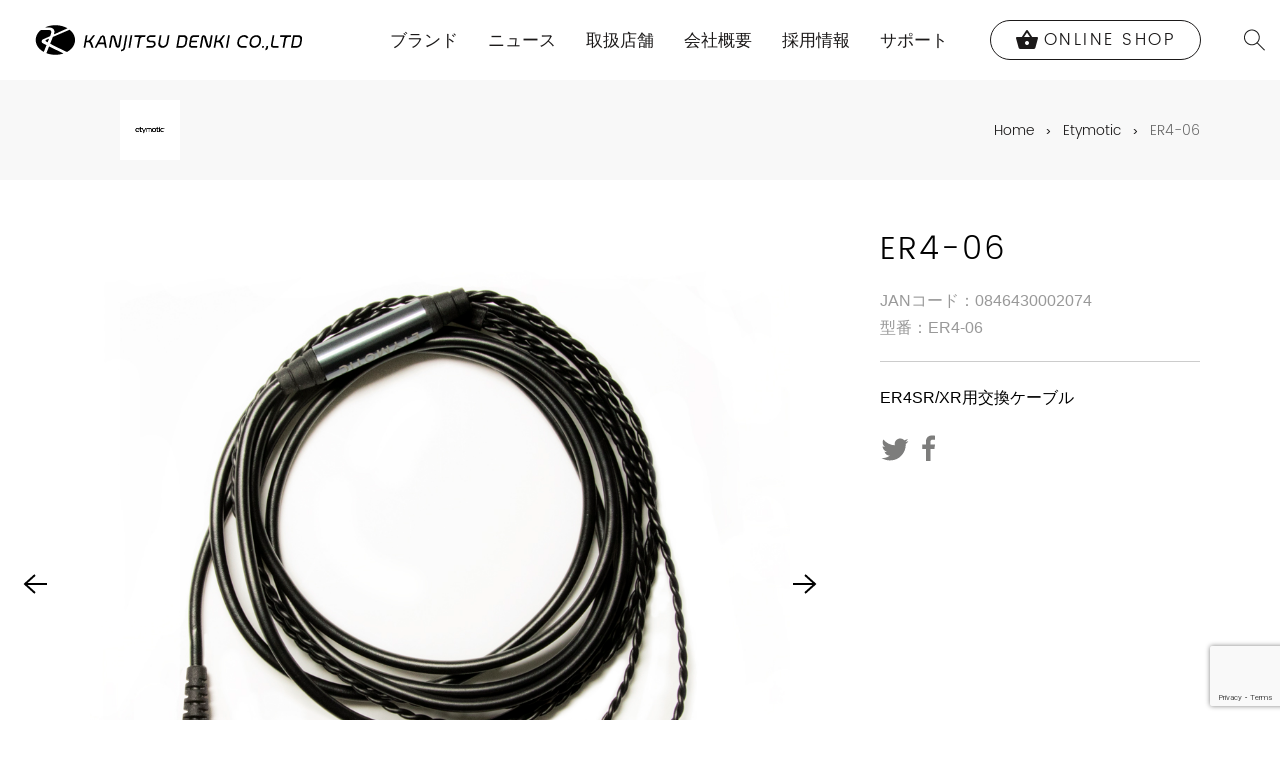

--- FILE ---
content_type: text/html; charset=UTF-8
request_url: https://kanjitsu.com/product/er4-06/
body_size: 13814
content:

	<!doctype html>
<!--[if lt IE 7]><html class="no-js ie ie6 lt-ie9 lt-ie8 lt-ie7" lang="ja"> <![endif]-->
<!--[if IE 7]><html class="no-js ie ie7 lt-ie9 lt-ie8" lang="ja"> <![endif]-->
<!--[if IE 8]><html class="no-js ie ie8 lt-ie9" lang="ja"> <![endif]-->
<!--[if gt IE 8]><!--><html class="no-js" lang="ja"> <!--<![endif]-->
<head>
	<meta charset="UTF-8" />
			<title>ER4-06 - Etymotic | 完実電気株式会社 | KANJITSU DENKI CO.,LTD</title>
	
			<meta name="description" content='ER4SR/XR用交換ケーブル -'>
	
	<link rel="shortcut icon" href="">
	<link rel="apple-touch-icon-precomposed" href="">
	<link rel="stylesheet" href="https://kanjitsu.com/wp-content/themes/hokuo/style.css" type="text/css" media="screen" />
	<meta http-equiv="Content-Type" content="text/html; charset=UTF-8" />
	<meta http-equiv="X-UA-Compatible" content="IE=edge">
	<meta name="viewport" content="width=device-width, initial-scale=1.0">
		<link rel="pingback" href="https://kanjitsu.com/xmlrpc.php" />

					<!-- Global site tag (gtag.js) - Google Analytics -->
		<script async src="https://www.googletagmanager.com/gtag/js?id=UA-49155866-3"></script>
		<script>
		window.dataLayer = window.dataLayer || [];
		function gtag(){dataLayer.push(arguments);}
		gtag('js', new Date());

		gtag('config', 'UA-49155866-3');
		</script>

	
	<script type="text/javascript">
/* <![CDATA[ */
window.JetpackScriptData = {"site":{"icon":"https://i0.wp.com/kanjitsu.com/wp-content/uploads/2019/04/cropped-logo-2-e1556189247971.png?w=64\u0026ssl=1","title":"完実電気株式会社 | KANJITSU DENKI CO.,LTD","host":"unknown","is_wpcom_platform":false}};
/* ]]> */
</script>
<meta name='robots' content='max-image-preview:large' />
	<style>img:is([sizes="auto" i], [sizes^="auto," i]) { contain-intrinsic-size: 3000px 1500px }</style>
	<link rel='dns-prefetch' href='//www.googletagmanager.com' />
<link rel='dns-prefetch' href='//stats.wp.com' />
<link rel='dns-prefetch' href='//v0.wordpress.com' />
<link rel="alternate" type="application/rss+xml" title="完実電気株式会社 | KANJITSU DENKI CO.,LTD &raquo; ER4-06 のコメントのフィード" href="https://kanjitsu.com/product/er4-06/feed/" />
<script type="text/javascript">
/* <![CDATA[ */
window._wpemojiSettings = {"baseUrl":"https:\/\/s.w.org\/images\/core\/emoji\/15.1.0\/72x72\/","ext":".png","svgUrl":"https:\/\/s.w.org\/images\/core\/emoji\/15.1.0\/svg\/","svgExt":".svg","source":{"concatemoji":"https:\/\/kanjitsu.com\/wp-includes\/js\/wp-emoji-release.min.js"}};
/*! This file is auto-generated */
!function(i,n){var o,s,e;function c(e){try{var t={supportTests:e,timestamp:(new Date).valueOf()};sessionStorage.setItem(o,JSON.stringify(t))}catch(e){}}function p(e,t,n){e.clearRect(0,0,e.canvas.width,e.canvas.height),e.fillText(t,0,0);var t=new Uint32Array(e.getImageData(0,0,e.canvas.width,e.canvas.height).data),r=(e.clearRect(0,0,e.canvas.width,e.canvas.height),e.fillText(n,0,0),new Uint32Array(e.getImageData(0,0,e.canvas.width,e.canvas.height).data));return t.every(function(e,t){return e===r[t]})}function u(e,t,n){switch(t){case"flag":return n(e,"\ud83c\udff3\ufe0f\u200d\u26a7\ufe0f","\ud83c\udff3\ufe0f\u200b\u26a7\ufe0f")?!1:!n(e,"\ud83c\uddfa\ud83c\uddf3","\ud83c\uddfa\u200b\ud83c\uddf3")&&!n(e,"\ud83c\udff4\udb40\udc67\udb40\udc62\udb40\udc65\udb40\udc6e\udb40\udc67\udb40\udc7f","\ud83c\udff4\u200b\udb40\udc67\u200b\udb40\udc62\u200b\udb40\udc65\u200b\udb40\udc6e\u200b\udb40\udc67\u200b\udb40\udc7f");case"emoji":return!n(e,"\ud83d\udc26\u200d\ud83d\udd25","\ud83d\udc26\u200b\ud83d\udd25")}return!1}function f(e,t,n){var r="undefined"!=typeof WorkerGlobalScope&&self instanceof WorkerGlobalScope?new OffscreenCanvas(300,150):i.createElement("canvas"),a=r.getContext("2d",{willReadFrequently:!0}),o=(a.textBaseline="top",a.font="600 32px Arial",{});return e.forEach(function(e){o[e]=t(a,e,n)}),o}function t(e){var t=i.createElement("script");t.src=e,t.defer=!0,i.head.appendChild(t)}"undefined"!=typeof Promise&&(o="wpEmojiSettingsSupports",s=["flag","emoji"],n.supports={everything:!0,everythingExceptFlag:!0},e=new Promise(function(e){i.addEventListener("DOMContentLoaded",e,{once:!0})}),new Promise(function(t){var n=function(){try{var e=JSON.parse(sessionStorage.getItem(o));if("object"==typeof e&&"number"==typeof e.timestamp&&(new Date).valueOf()<e.timestamp+604800&&"object"==typeof e.supportTests)return e.supportTests}catch(e){}return null}();if(!n){if("undefined"!=typeof Worker&&"undefined"!=typeof OffscreenCanvas&&"undefined"!=typeof URL&&URL.createObjectURL&&"undefined"!=typeof Blob)try{var e="postMessage("+f.toString()+"("+[JSON.stringify(s),u.toString(),p.toString()].join(",")+"));",r=new Blob([e],{type:"text/javascript"}),a=new Worker(URL.createObjectURL(r),{name:"wpTestEmojiSupports"});return void(a.onmessage=function(e){c(n=e.data),a.terminate(),t(n)})}catch(e){}c(n=f(s,u,p))}t(n)}).then(function(e){for(var t in e)n.supports[t]=e[t],n.supports.everything=n.supports.everything&&n.supports[t],"flag"!==t&&(n.supports.everythingExceptFlag=n.supports.everythingExceptFlag&&n.supports[t]);n.supports.everythingExceptFlag=n.supports.everythingExceptFlag&&!n.supports.flag,n.DOMReady=!1,n.readyCallback=function(){n.DOMReady=!0}}).then(function(){return e}).then(function(){var e;n.supports.everything||(n.readyCallback(),(e=n.source||{}).concatemoji?t(e.concatemoji):e.wpemoji&&e.twemoji&&(t(e.twemoji),t(e.wpemoji)))}))}((window,document),window._wpemojiSettings);
/* ]]> */
</script>
<link rel='stylesheet' id='jetpack_related-posts-css' href='https://kanjitsu.com/wp-content/plugins/jetpack/modules/related-posts/related-posts.css' type='text/css' media='all' />
<style id='wp-emoji-styles-inline-css' type='text/css'>

	img.wp-smiley, img.emoji {
		display: inline !important;
		border: none !important;
		box-shadow: none !important;
		height: 1em !important;
		width: 1em !important;
		margin: 0 0.07em !important;
		vertical-align: -0.1em !important;
		background: none !important;
		padding: 0 !important;
	}
</style>
<link rel='stylesheet' id='wp-block-library-css' href='https://kanjitsu.com/wp-includes/css/dist/block-library/style.min.css' type='text/css' media='all' />
<style id='classic-theme-styles-inline-css' type='text/css'>
/*! This file is auto-generated */
.wp-block-button__link{color:#fff;background-color:#32373c;border-radius:9999px;box-shadow:none;text-decoration:none;padding:calc(.667em + 2px) calc(1.333em + 2px);font-size:1.125em}.wp-block-file__button{background:#32373c;color:#fff;text-decoration:none}
</style>
<style id='global-styles-inline-css' type='text/css'>
:root{--wp--preset--aspect-ratio--square: 1;--wp--preset--aspect-ratio--4-3: 4/3;--wp--preset--aspect-ratio--3-4: 3/4;--wp--preset--aspect-ratio--3-2: 3/2;--wp--preset--aspect-ratio--2-3: 2/3;--wp--preset--aspect-ratio--16-9: 16/9;--wp--preset--aspect-ratio--9-16: 9/16;--wp--preset--color--black: #000000;--wp--preset--color--cyan-bluish-gray: #abb8c3;--wp--preset--color--white: #ffffff;--wp--preset--color--pale-pink: #f78da7;--wp--preset--color--vivid-red: #cf2e2e;--wp--preset--color--luminous-vivid-orange: #ff6900;--wp--preset--color--luminous-vivid-amber: #fcb900;--wp--preset--color--light-green-cyan: #7bdcb5;--wp--preset--color--vivid-green-cyan: #00d084;--wp--preset--color--pale-cyan-blue: #8ed1fc;--wp--preset--color--vivid-cyan-blue: #0693e3;--wp--preset--color--vivid-purple: #9b51e0;--wp--preset--gradient--vivid-cyan-blue-to-vivid-purple: linear-gradient(135deg,rgba(6,147,227,1) 0%,rgb(155,81,224) 100%);--wp--preset--gradient--light-green-cyan-to-vivid-green-cyan: linear-gradient(135deg,rgb(122,220,180) 0%,rgb(0,208,130) 100%);--wp--preset--gradient--luminous-vivid-amber-to-luminous-vivid-orange: linear-gradient(135deg,rgba(252,185,0,1) 0%,rgba(255,105,0,1) 100%);--wp--preset--gradient--luminous-vivid-orange-to-vivid-red: linear-gradient(135deg,rgba(255,105,0,1) 0%,rgb(207,46,46) 100%);--wp--preset--gradient--very-light-gray-to-cyan-bluish-gray: linear-gradient(135deg,rgb(238,238,238) 0%,rgb(169,184,195) 100%);--wp--preset--gradient--cool-to-warm-spectrum: linear-gradient(135deg,rgb(74,234,220) 0%,rgb(151,120,209) 20%,rgb(207,42,186) 40%,rgb(238,44,130) 60%,rgb(251,105,98) 80%,rgb(254,248,76) 100%);--wp--preset--gradient--blush-light-purple: linear-gradient(135deg,rgb(255,206,236) 0%,rgb(152,150,240) 100%);--wp--preset--gradient--blush-bordeaux: linear-gradient(135deg,rgb(254,205,165) 0%,rgb(254,45,45) 50%,rgb(107,0,62) 100%);--wp--preset--gradient--luminous-dusk: linear-gradient(135deg,rgb(255,203,112) 0%,rgb(199,81,192) 50%,rgb(65,88,208) 100%);--wp--preset--gradient--pale-ocean: linear-gradient(135deg,rgb(255,245,203) 0%,rgb(182,227,212) 50%,rgb(51,167,181) 100%);--wp--preset--gradient--electric-grass: linear-gradient(135deg,rgb(202,248,128) 0%,rgb(113,206,126) 100%);--wp--preset--gradient--midnight: linear-gradient(135deg,rgb(2,3,129) 0%,rgb(40,116,252) 100%);--wp--preset--font-size--small: 13px;--wp--preset--font-size--medium: 20px;--wp--preset--font-size--large: 36px;--wp--preset--font-size--x-large: 42px;--wp--preset--spacing--20: 0.44rem;--wp--preset--spacing--30: 0.67rem;--wp--preset--spacing--40: 1rem;--wp--preset--spacing--50: 1.5rem;--wp--preset--spacing--60: 2.25rem;--wp--preset--spacing--70: 3.38rem;--wp--preset--spacing--80: 5.06rem;--wp--preset--shadow--natural: 6px 6px 9px rgba(0, 0, 0, 0.2);--wp--preset--shadow--deep: 12px 12px 50px rgba(0, 0, 0, 0.4);--wp--preset--shadow--sharp: 6px 6px 0px rgba(0, 0, 0, 0.2);--wp--preset--shadow--outlined: 6px 6px 0px -3px rgba(255, 255, 255, 1), 6px 6px rgba(0, 0, 0, 1);--wp--preset--shadow--crisp: 6px 6px 0px rgba(0, 0, 0, 1);}:where(.is-layout-flex){gap: 0.5em;}:where(.is-layout-grid){gap: 0.5em;}body .is-layout-flex{display: flex;}.is-layout-flex{flex-wrap: wrap;align-items: center;}.is-layout-flex > :is(*, div){margin: 0;}body .is-layout-grid{display: grid;}.is-layout-grid > :is(*, div){margin: 0;}:where(.wp-block-columns.is-layout-flex){gap: 2em;}:where(.wp-block-columns.is-layout-grid){gap: 2em;}:where(.wp-block-post-template.is-layout-flex){gap: 1.25em;}:where(.wp-block-post-template.is-layout-grid){gap: 1.25em;}.has-black-color{color: var(--wp--preset--color--black) !important;}.has-cyan-bluish-gray-color{color: var(--wp--preset--color--cyan-bluish-gray) !important;}.has-white-color{color: var(--wp--preset--color--white) !important;}.has-pale-pink-color{color: var(--wp--preset--color--pale-pink) !important;}.has-vivid-red-color{color: var(--wp--preset--color--vivid-red) !important;}.has-luminous-vivid-orange-color{color: var(--wp--preset--color--luminous-vivid-orange) !important;}.has-luminous-vivid-amber-color{color: var(--wp--preset--color--luminous-vivid-amber) !important;}.has-light-green-cyan-color{color: var(--wp--preset--color--light-green-cyan) !important;}.has-vivid-green-cyan-color{color: var(--wp--preset--color--vivid-green-cyan) !important;}.has-pale-cyan-blue-color{color: var(--wp--preset--color--pale-cyan-blue) !important;}.has-vivid-cyan-blue-color{color: var(--wp--preset--color--vivid-cyan-blue) !important;}.has-vivid-purple-color{color: var(--wp--preset--color--vivid-purple) !important;}.has-black-background-color{background-color: var(--wp--preset--color--black) !important;}.has-cyan-bluish-gray-background-color{background-color: var(--wp--preset--color--cyan-bluish-gray) !important;}.has-white-background-color{background-color: var(--wp--preset--color--white) !important;}.has-pale-pink-background-color{background-color: var(--wp--preset--color--pale-pink) !important;}.has-vivid-red-background-color{background-color: var(--wp--preset--color--vivid-red) !important;}.has-luminous-vivid-orange-background-color{background-color: var(--wp--preset--color--luminous-vivid-orange) !important;}.has-luminous-vivid-amber-background-color{background-color: var(--wp--preset--color--luminous-vivid-amber) !important;}.has-light-green-cyan-background-color{background-color: var(--wp--preset--color--light-green-cyan) !important;}.has-vivid-green-cyan-background-color{background-color: var(--wp--preset--color--vivid-green-cyan) !important;}.has-pale-cyan-blue-background-color{background-color: var(--wp--preset--color--pale-cyan-blue) !important;}.has-vivid-cyan-blue-background-color{background-color: var(--wp--preset--color--vivid-cyan-blue) !important;}.has-vivid-purple-background-color{background-color: var(--wp--preset--color--vivid-purple) !important;}.has-black-border-color{border-color: var(--wp--preset--color--black) !important;}.has-cyan-bluish-gray-border-color{border-color: var(--wp--preset--color--cyan-bluish-gray) !important;}.has-white-border-color{border-color: var(--wp--preset--color--white) !important;}.has-pale-pink-border-color{border-color: var(--wp--preset--color--pale-pink) !important;}.has-vivid-red-border-color{border-color: var(--wp--preset--color--vivid-red) !important;}.has-luminous-vivid-orange-border-color{border-color: var(--wp--preset--color--luminous-vivid-orange) !important;}.has-luminous-vivid-amber-border-color{border-color: var(--wp--preset--color--luminous-vivid-amber) !important;}.has-light-green-cyan-border-color{border-color: var(--wp--preset--color--light-green-cyan) !important;}.has-vivid-green-cyan-border-color{border-color: var(--wp--preset--color--vivid-green-cyan) !important;}.has-pale-cyan-blue-border-color{border-color: var(--wp--preset--color--pale-cyan-blue) !important;}.has-vivid-cyan-blue-border-color{border-color: var(--wp--preset--color--vivid-cyan-blue) !important;}.has-vivid-purple-border-color{border-color: var(--wp--preset--color--vivid-purple) !important;}.has-vivid-cyan-blue-to-vivid-purple-gradient-background{background: var(--wp--preset--gradient--vivid-cyan-blue-to-vivid-purple) !important;}.has-light-green-cyan-to-vivid-green-cyan-gradient-background{background: var(--wp--preset--gradient--light-green-cyan-to-vivid-green-cyan) !important;}.has-luminous-vivid-amber-to-luminous-vivid-orange-gradient-background{background: var(--wp--preset--gradient--luminous-vivid-amber-to-luminous-vivid-orange) !important;}.has-luminous-vivid-orange-to-vivid-red-gradient-background{background: var(--wp--preset--gradient--luminous-vivid-orange-to-vivid-red) !important;}.has-very-light-gray-to-cyan-bluish-gray-gradient-background{background: var(--wp--preset--gradient--very-light-gray-to-cyan-bluish-gray) !important;}.has-cool-to-warm-spectrum-gradient-background{background: var(--wp--preset--gradient--cool-to-warm-spectrum) !important;}.has-blush-light-purple-gradient-background{background: var(--wp--preset--gradient--blush-light-purple) !important;}.has-blush-bordeaux-gradient-background{background: var(--wp--preset--gradient--blush-bordeaux) !important;}.has-luminous-dusk-gradient-background{background: var(--wp--preset--gradient--luminous-dusk) !important;}.has-pale-ocean-gradient-background{background: var(--wp--preset--gradient--pale-ocean) !important;}.has-electric-grass-gradient-background{background: var(--wp--preset--gradient--electric-grass) !important;}.has-midnight-gradient-background{background: var(--wp--preset--gradient--midnight) !important;}.has-small-font-size{font-size: var(--wp--preset--font-size--small) !important;}.has-medium-font-size{font-size: var(--wp--preset--font-size--medium) !important;}.has-large-font-size{font-size: var(--wp--preset--font-size--large) !important;}.has-x-large-font-size{font-size: var(--wp--preset--font-size--x-large) !important;}
:where(.wp-block-post-template.is-layout-flex){gap: 1.25em;}:where(.wp-block-post-template.is-layout-grid){gap: 1.25em;}
:where(.wp-block-columns.is-layout-flex){gap: 2em;}:where(.wp-block-columns.is-layout-grid){gap: 2em;}
:root :where(.wp-block-pullquote){font-size: 1.5em;line-height: 1.6;}
</style>
<link rel='stylesheet' id='contact-form-7-css' href='https://kanjitsu.com/wp-content/plugins/contact-form-7/includes/css/styles.css' type='text/css' media='all' />
<style id='woocommerce-inline-inline-css' type='text/css'>
.woocommerce form .form-row .required { visibility: visible; }
</style>
<link rel='stylesheet' id='wpcf7-redirect-script-frontend-css' href='https://kanjitsu.com/wp-content/plugins/wpcf7-redirect/build/assets/frontend-script.css' type='text/css' media='all' />
<link rel='stylesheet' id='photoswipe-css' href='https://kanjitsu.com/wp-content/plugins/woocommerce/assets/css/photoswipe/photoswipe.min.css' type='text/css' media='all' />
<link rel='stylesheet' id='photoswipe-default-skin-css' href='https://kanjitsu.com/wp-content/plugins/woocommerce/assets/css/photoswipe/default-skin/default-skin.min.css' type='text/css' media='all' />
<link rel='stylesheet' id='ced-vm-single-page-css-css' href='https://kanjitsu.com/wp-content/plugins/variation-master/assests/css/template/single/ced_vm_single_page.css' type='text/css' media='all' />
<link rel='stylesheet' id='brands-styles-css' href='https://kanjitsu.com/wp-content/plugins/woocommerce/assets/css/brands.css' type='text/css' media='all' />
<link rel='stylesheet' id='default-css' href='https://kanjitsu.com/wp-content/themes/hokuo/assets/public/css/site.css' type='text/css' media='all' />
<link rel='stylesheet' id='jquery-ui-smoothness-css' href='https://kanjitsu.com/wp-content/plugins/contact-form-7/includes/js/jquery-ui/themes/smoothness/jquery-ui.min.css' type='text/css' media='screen' />
<link rel='stylesheet' id='sharedaddy-css' href='https://kanjitsu.com/wp-content/plugins/jetpack/modules/sharedaddy/sharing.css' type='text/css' media='all' />
<link rel='stylesheet' id='social-logos-css' href='https://kanjitsu.com/wp-content/plugins/jetpack/_inc/social-logos/social-logos.min.css' type='text/css' media='all' />
<script type="text/javascript" id="jetpack_related-posts-js-extra">
/* <![CDATA[ */
var related_posts_js_options = {"post_heading":"h4"};
/* ]]> */
</script>
<script type="text/javascript" src="https://kanjitsu.com/wp-content/plugins/jetpack/_inc/build/related-posts/related-posts.min.js" id="jetpack_related-posts-js"></script>
<script type="text/javascript" src="https://kanjitsu.com/wp-includes/js/jquery/jquery.min.js" id="jquery-core-js"></script>
<script type="text/javascript" src="https://kanjitsu.com/wp-includes/js/jquery/jquery-migrate.min.js" id="jquery-migrate-js"></script>
<script type="text/javascript" src="https://kanjitsu.com/wp-content/plugins/woocommerce/assets/js/jquery-blockui/jquery.blockUI.min.js" id="jquery-blockui-js" defer="defer" data-wp-strategy="defer"></script>
<script type="text/javascript" id="wc-add-to-cart-js-extra">
/* <![CDATA[ */
var wc_add_to_cart_params = {"ajax_url":"\/wp-admin\/admin-ajax.php","wc_ajax_url":"\/?wc-ajax=%%endpoint%%","i18n_view_cart":"\u304a\u8cb7\u3044\u7269\u30ab\u30b4\u3092\u8868\u793a","cart_url":"https:\/\/kanjitsu.com","is_cart":"","cart_redirect_after_add":"no"};
/* ]]> */
</script>
<script type="text/javascript" src="https://kanjitsu.com/wp-content/plugins/woocommerce/assets/js/frontend/add-to-cart.min.js" id="wc-add-to-cart-js" defer="defer" data-wp-strategy="defer"></script>
<script type="text/javascript" id="wc-single-product-js-extra">
/* <![CDATA[ */
var wc_single_product_params = {"i18n_required_rating_text":"\u8a55\u4fa1\u3092\u9078\u629e\u3057\u3066\u304f\u3060\u3055\u3044","i18n_rating_options":["1\u3064\u661f (\u6700\u9ad8\u8a55\u4fa1: 5\u3064\u661f)","2\u3064\u661f (\u6700\u9ad8\u8a55\u4fa1: 5\u3064\u661f)","3\u3064\u661f (\u6700\u9ad8\u8a55\u4fa1: 5\u3064\u661f)","4\u3064\u661f (\u6700\u9ad8\u8a55\u4fa1: 5\u3064\u661f)","5\u3064\u661f (\u6700\u9ad8\u8a55\u4fa1: 5\u3064\u661f)"],"i18n_product_gallery_trigger_text":"\u30d5\u30eb\u30b9\u30af\u30ea\u30fc\u30f3\u753b\u50cf\u30ae\u30e3\u30e9\u30ea\u30fc\u3092\u8868\u793a","review_rating_required":"yes","flexslider":{"rtl":false,"animation":"slide","smoothHeight":true,"directionNav":false,"controlNav":"thumbnails","slideshow":false,"animationSpeed":500,"animationLoop":false,"allowOneSlide":false},"zoom_enabled":"","zoom_options":[],"photoswipe_enabled":"","photoswipe_options":{"shareEl":false,"closeOnScroll":false,"history":false,"hideAnimationDuration":0,"showAnimationDuration":0},"flexslider_enabled":""};
/* ]]> */
</script>
<script type="text/javascript" src="https://kanjitsu.com/wp-content/plugins/woocommerce/assets/js/frontend/single-product.min.js" id="wc-single-product-js" defer="defer" data-wp-strategy="defer"></script>
<script type="text/javascript" src="https://kanjitsu.com/wp-content/plugins/woocommerce/assets/js/js-cookie/js.cookie.min.js" id="js-cookie-js" defer="defer" data-wp-strategy="defer"></script>
<script type="text/javascript" id="woocommerce-js-extra">
/* <![CDATA[ */
var woocommerce_params = {"ajax_url":"\/wp-admin\/admin-ajax.php","wc_ajax_url":"\/?wc-ajax=%%endpoint%%","i18n_password_show":"\u30d1\u30b9\u30ef\u30fc\u30c9\u3092\u8868\u793a","i18n_password_hide":"\u30d1\u30b9\u30ef\u30fc\u30c9\u3092\u96a0\u3059"};
/* ]]> */
</script>
<script type="text/javascript" src="https://kanjitsu.com/wp-content/plugins/woocommerce/assets/js/frontend/woocommerce.min.js" id="woocommerce-js" defer="defer" data-wp-strategy="defer"></script>
<script type="text/javascript" src="https://kanjitsu.com/wp-content/plugins/woocommerce/assets/js/photoswipe/photoswipe.min.js" id="photoswipe-js" defer="defer" data-wp-strategy="defer"></script>
<script type="text/javascript" src="https://kanjitsu.com/wp-content/plugins/woocommerce/assets/js/photoswipe/photoswipe-ui-default.min.js" id="photoswipe-ui-default-js" defer="defer" data-wp-strategy="defer"></script>

<!-- Site Kit によって追加された Google タグ（gtag.js）スニペット -->
<!-- Google アナリティクス スニペット (Site Kit が追加) -->
<script type="text/javascript" src="https://www.googletagmanager.com/gtag/js?id=G-XSLQ1B3QEW" id="google_gtagjs-js" async></script>
<script type="text/javascript" id="google_gtagjs-js-after">
/* <![CDATA[ */
window.dataLayer = window.dataLayer || [];function gtag(){dataLayer.push(arguments);}
gtag("set","linker",{"domains":["kanjitsu.com"]});
gtag("js", new Date());
gtag("set", "developer_id.dZTNiMT", true);
gtag("config", "G-XSLQ1B3QEW");
/* ]]> */
</script>
<link rel="https://api.w.org/" href="https://kanjitsu.com/wp-json/" /><link rel="alternate" title="JSON" type="application/json" href="https://kanjitsu.com/wp-json/wp/v2/product/24217" /><link rel="EditURI" type="application/rsd+xml" title="RSD" href="https://kanjitsu.com/xmlrpc.php?rsd" />
<link rel="canonical" href="https://kanjitsu.com/product/er4-06/" />
<link rel="alternate" title="oEmbed (JSON)" type="application/json+oembed" href="https://kanjitsu.com/wp-json/oembed/1.0/embed?url=https%3A%2F%2Fkanjitsu.com%2Fproduct%2Fer4-06%2F" />
<link rel="alternate" title="oEmbed (XML)" type="text/xml+oembed" href="https://kanjitsu.com/wp-json/oembed/1.0/embed?url=https%3A%2F%2Fkanjitsu.com%2Fproduct%2Fer4-06%2F&#038;format=xml" />
<meta name="generator" content="Redux 4.5.6" /><meta name="generator" content="Site Kit by Google 1.164.0" />	<style>img#wpstats{display:none}</style>
			<noscript><style>.woocommerce-product-gallery{ opacity: 1 !important; }</style></noscript>
	<link rel="icon" href="https://kanjitsu.com/wp-content/uploads/2019/04/cropped-logo-2-e1556189247971-32x32.png" sizes="32x32" />
<link rel="icon" href="https://kanjitsu.com/wp-content/uploads/2019/04/cropped-logo-2-e1556189247971-192x192.png" sizes="192x192" />
<link rel="apple-touch-icon" href="https://kanjitsu.com/wp-content/uploads/2019/04/cropped-logo-2-e1556189247971-180x180.png" />
<meta name="msapplication-TileImage" content="https://kanjitsu.com/wp-content/uploads/2019/04/cropped-logo-2-e1556189247971-270x270.png" />
		<style type="text/css" id="wp-custom-css">
			.uk-button.uk-button--outline {
    border-radius: 0;
    font-weight: bold;
    font-size: 13px;
    padding: 10px 20px;
    line-height: 26px;
    height: auto;
    margin-top: 1vw;
    border: 2px solid #000;
    color: #000;
}
.uk-button.uk-button--outline:hover {
    background-color: #000;
    color: #fff !important;
}

@media (min-width: 640px) {
	.uk-button.uk-button--outline {
			font-size: 1.3vw;
			line-height: 100%;
	}
}

/*Western Electric 保証登録フォーム*/
#conditional-single,
#conditional-pair,
#conditional-quad {
  display: none;
}		</style>
		

		<link rel="stylesheet" href="https://cdnjs.cloudflare.com/ajax/libs/font-awesome/4.7.0/css/font-awesome.min.css" />
</head>

	<body class="wp-singular product-template-default single single-product postid-24217 wp-theme-hokuo theme-hokuo woocommerce woocommerce-page woocommerce-no-js" data-template="layouts/base.twig">
		<script>document.body.className += ' preload';</script>
					<header class="header ">
			<div uk-sticky="sel-target: .uk-navbar-container; cls-active: uk-navbar-sticky">
			<nav class="uk-navbar-container uk-navbar-default uk-container-expand uk-visible@l" id="site-header" uk-navbar>
				<div class="uk-navbar-left">
					<!-- Logo -->
					<h3 class="uk-margin-remove-bottom uk-margin-remove-top">
						<a class="uk-navbar-item uk-logo brand-logo" href="https://kanjitsu.com">
							<img class="uk-margin-small-right" src="https://kanjitsu.com/wp-content/uploads/2017/11/logo.png" alt="完実電気株式会社 | KANJITSU DENKI CO.,LTD">
						</a>
					</h3>
				</div>

				<div class="uk-navbar-right uk-navbar-wide-padding">
					<ul class="uk-navbar-nav">
						<li >
							<a href="#">ブランド</a>
							<div class="uk-navbar-dropdown uk-navbar-dropdown-width-3" uk-dropdown="delay-hide: 50">
								<div class="uk-navbar-dropdown-grid uk-child-width-1-2" uk-grid>
                					                														<div>
										<ul class="uk-nav uk-navbar-dropdown-nav">
																						<li>
																																				<a href="https://kanjitsu.com/product-brand/audeze/" lang="en">Audeze</a>
											</li>
																						<li>
																																				<a href="https://kanjitsu.com/product-brand/bo/" lang="en">BANG &amp; OLUFSEN</a>
											</li>
																						<li>
																																				<a href="https://kanjitsu.com/product-brand/belden/" lang="en">BELDEN</a>
											</li>
																						<li>
																																				<a href="https://kanjitsu.com/product-brand/burson-audio/" lang="en">Burson Audio</a>
											</li>
																						<li>
																																				<a href="https://kanjitsu.com/product-brand/crystalline-audio/" lang="en">Crystalline Audio</a>
											</li>
																						<li>
																																				<a href="https://kanjitsu.com/product-brand/devialet/" lang="en">DEVIALET</a>
											</li>
																						<li>
																																				<a href="https://kanjitsu.com/product-brand/essenza-by-bassocontinuo/" lang="en">Essenza by Bassocontinuo</a>
											</li>
																						<li>
																																				<a href="https://kanjitsu.com/product-brand/etymotic/" lang="en">Etymotic</a>
											</li>
																						<li>
																																				<a href="https://kanjitsu.com/product-brand/fsl/" lang="en">for SMiLE lab</a>
											</li>
																						<li>
																																				<a href="https://kanjitsu.com/product-brand/happyplugs/" lang="en">Happy Plugs</a>
											</li>
																						<li>
																																				<a href="https://thehouseofmarley.jp/" lang="en">House of Marley</a>
											</li>
																						<li>
																																				<a href="https://kanjitsu.com/product-brand/kanto/" lang="en">Kanto Audio</a>
											</li>
																						<li>
																																				<a href="https://kanjitsu.com/product-brand/lta/" lang="en">LTA</a>
											</li>
																						<li>
																																				<a href="https://kanjitsu.com/product-brand/lexon/" lang="en">LEXON</a>
											</li>
																						<li>
																																				<a href="https://kanjitsu.com/product-brand/lumin/" lang="en">LUMIN</a>
											</li>
																						<li>
																																				<a href="https://marshall.kanjitsu.com/" lang="en">Marshall</a>
											</li>
																						<li>
																																				<a href="https://kanjitsu.com/product-brand/master-dynamic/" lang="en">Master &amp; Dynamic</a>
											</li>
																					</ul>
									</div>
									<div>
										<ul class="uk-nav uk-navbar-dropdown-nav">
																						<li>
																																				<a href="https://mezeaudio.jp/" lang="en">Meze Audio</a>
											</li>
																						<li>
																																				<a href="https://kanjitsu.com/product-brand/monster/" lang="en">Monster</a>
											</li>
																						<li>
																																				<a href="https://kanjitsu.com/product-brand/perfection/" lang="en">PERFECTION</a>
											</li>
																						<li>
																																				<a href="https://kanjitsu.com/product-brand/rega/" lang="en">Rega</a>
											</li>
																						<li>
																																				<a href="https://kanjitsu.com/product-brand/shure/" lang="en">Shure</a>
											</li>
																						<li>
																																				<a href="https://kanjitsu.com/product-brand/silent-angel/" lang="en">Silent Angel</a>
											</li>
																						<li>
																																				<a href="https://kanjitsu.com/product-brand/siltech/" lang="en">Siltech</a>
											</li>
																						<li>
																																				<a href="https://kanjitsu.com/product-brand/sonusfaber/" lang="en">Sonus faber</a>
											</li>
																						<li>
																																				<a href="https://kanjitsu.com/product-brand/superspike/" lang="en">SuperSpike</a>
											</li>
																						<li>
																																				<a href="https://kanjitsu.com/product-brand/triangle/" lang="en">TRIANGLE</a>
											</li>
																						<li>
																																				<a href="https://kanjitsu.com/product-brand/vdh/" lang="en">van den Hul</a>
											</li>
																						<li>
																																				<a href="https://kanjitsu.com/product-brand/warwick-acoustics/" lang="en">Warwick Acoustics</a>
											</li>
																						<li>
																																				<a href="https://kanjitsu.com/product-brand/wbt/" lang="en">WBT</a>
											</li>
																						<li>
																																				<a href="https://kanjitsu.com/product-brand/we-are-rewind/" lang="en">We Are Rewind</a>
											</li>
																						<li>
																																				<a href="https://kanjitsu.com/product-brand/western-electric/" lang="en">Western Electric</a>
											</li>
																						<li>
																																				<a href="https://kanjitsu.com/product-brand/westone-audio/" lang="en">Westone Audio</a>
											</li>
																						<li>
																																				<a href="https://shop.kanjitsu.com/" lang="en">ONLINE SHOP</a>
											</li>
																					</ul>
									</div>
								</div>
							</div>
						</li>
																					<li>
									<a href="#">
										ニュース
									</a>
									<div uk-dropdown="delay-hide: 50">
										<ul class="uk-nav uk-dropdown-nav">
																							<li>
													<a href="https://kanjitsu.com/./info/">お知らせ</a>
												</li>
																							<li>
													<a href="https://kanjitsu.com/./campaign/">キャンペーン</a>
												</li>
																							<li>
													<a href="https://kanjitsu.com/./release/">リリース</a>
												</li>
																							<li>
													<a href="https://kanjitsu.com/./event/">イベント</a>
												</li>
																					</ul>
									</div>
								</li>
																												<li><a  href="https://kanjitsu.com/shops/">取扱店舗</a></li>
																												<li><a  href="https://kanjitsu.com/company/">会社概要</a></li>
																												<li><a  href="https://kanjitsu.com/recruit/">採用情報</a></li>
																												<li><a  href="https://kanjitsu.com/support-top/">サポート</a></li>
																			<li class="navbar-gotoshop uk-flex uk-flex-middle">
							<a class="uk-flex" href="https://shop.kanjitsu.com" style="padding-left: 1.5rem !important; padding-right: 1.5rem !important;">
								<i class="material-icons">shopping_basket</i>
								&nbsp;<span class="uk-text-uppercase" lang="en">Online Shop</span>
							</a>
						</li>
					</ul>

					<!-- Search -->
					<a class="uk-navbar-toggle uk-visible@m navbar-search" href="#modal-search" uk-toggle>
						<img class="uk-display-block" src="https://kanjitsu.com/wp-content/themes/hokuo/assets/public/images/icon/icon-search.png" alt="Search">
					</a>
					<div id="modal-search" class="uk-modal-full uk-modal" uk-modal>
						<div class="uk-modal-dialog uk-flex uk-flex-center uk-flex-middle" uk-height-viewport>
							<button class="uk-close uk-icon uk-modal-close-full" type="button">
								<span>
									<svg xmlns="http://www.w3.org/2000/svg" width="36" height="36" viewBox="0 0 20 20" ratio="1.1"> <path fill="none" stroke="#000" stroke-width="1.06" d="M16,16 L4,4"></path> <path fill="none" stroke="#000" stroke-width="1.06" d="M16,4 L4,16"></path></svg>
								</span>
							</button>
							<form class="uk-search uk-search-large" action="https://kanjitsu.com">
								<button class="uk-search-icon-flip uk-search-icon-flip uk-search-icon uk-icon" type="submit">
									<span>
										<svg xmlns="http://www.w3.org/2000/svg" width="31.25" height="31.25" viewBox="0 0 20 20" ratio="1.25"> <circle fill="none" stroke="#000" stroke-width="1.1" cx="9" cy="9" r="7"></circle> <path fill="none" stroke="#000" stroke-width="1.1" d="M14,14 L18,18 L14,14 Z"></path></svg>
									</span>
								</button>
								<input class="uk-search-input" type="search" placeholder="検索..." autofocus name="s" id="s" value="">
							</form>
						</div>
					</div>

				</div>
			</nav>
		</div>


		<div uk-sticky="sel-target: .uk-navbar-container; cls-active: uk-navbar-sticky">
			<nav class="uk-navbar-container uk-navbar-default uk-container-expand uk-hidden@l" id="site-header" uk-navbar>
				<div class="uk-navbar-left">
					<a href="#modal-full" uk-toggle class="uk-navbar-toggle uk-icon">
						<img src="https://kanjitsu.com/wp-content/themes/hokuo/assets/public/images/icon/path-hamburger.svg" alt="">
					</a>

					<div id="modal-full" class="uk-modal-full uk-background-default" uk-modal>
						<div class="uk-modal-dialog uk-modal-body uk-height-1-1 uk-text-center" style="padding-top: 100px;" uk-overflow-auto>
							<button class="uk-close uk-icon uk-modal-close-full uk-close-large" type="button" style="top: 5px; right: 10px;">
								<svg xmlns="http://www.w3.org/2000/svg" width="24.200000000000003" height="24.200000000000003" viewBox="0 0 20 20" ratio="1.1"> <path fill="none" stroke="#000" stroke-width="1.06" d="M16,16 L4,4"></path> <path fill="none" stroke="#000" stroke-width="1.06" d="M16,4 L4,16"></path></svg>
							</button>
							<ul class="uk-nav uk-nav-default">
								<li>
									<a class="uk-text-bold" href="#" uk-toggle="target: #toggle-brands">ブランド</a>
                					                														<div id="toggle-brands" hidden>
										<ul class="uk-nav uk-navbar-dropdown-nav">
																						<li>
																																				<a class="uk-text-xsmall" href="https://kanjitsu.com/product-brand/audeze/" lang="en">Audeze</a>
											</li>
																						<li>
																																				<a class="uk-text-xsmall" href="https://kanjitsu.com/product-brand/bo/" lang="en">BANG &amp; OLUFSEN</a>
											</li>
																						<li>
																																				<a class="uk-text-xsmall" href="https://kanjitsu.com/product-brand/belden/" lang="en">BELDEN</a>
											</li>
																						<li>
																																				<a class="uk-text-xsmall" href="https://kanjitsu.com/product-brand/burson-audio/" lang="en">Burson Audio</a>
											</li>
																						<li>
																																				<a class="uk-text-xsmall" href="https://kanjitsu.com/product-brand/crystalline-audio/" lang="en">Crystalline Audio</a>
											</li>
																						<li>
																																				<a class="uk-text-xsmall" href="https://kanjitsu.com/product-brand/devialet/" lang="en">DEVIALET</a>
											</li>
																						<li>
																																				<a class="uk-text-xsmall" href="https://kanjitsu.com/product-brand/essenza-by-bassocontinuo/" lang="en">Essenza by Bassocontinuo</a>
											</li>
																						<li>
																																				<a class="uk-text-xsmall" href="https://kanjitsu.com/product-brand/etymotic/" lang="en">Etymotic</a>
											</li>
																						<li>
																																				<a class="uk-text-xsmall" href="https://kanjitsu.com/product-brand/fsl/" lang="en">for SMiLE lab</a>
											</li>
																						<li>
																																				<a class="uk-text-xsmall" href="https://kanjitsu.com/product-brand/happyplugs/" lang="en">Happy Plugs</a>
											</li>
																						<li>
																																				<a class="uk-text-xsmall" href="https://thehouseofmarley.jp/" lang="en">House of Marley</a>
											</li>
																						<li>
																																				<a class="uk-text-xsmall" href="https://kanjitsu.com/product-brand/kanto/" lang="en">Kanto Audio</a>
											</li>
																						<li>
																																				<a class="uk-text-xsmall" href="https://kanjitsu.com/product-brand/lta/" lang="en">LTA</a>
											</li>
																						<li>
																																				<a class="uk-text-xsmall" href="https://kanjitsu.com/product-brand/lexon/" lang="en">LEXON</a>
											</li>
																						<li>
																																				<a class="uk-text-xsmall" href="https://kanjitsu.com/product-brand/lumin/" lang="en">LUMIN</a>
											</li>
																						<li>
																																				<a class="uk-text-xsmall" href="https://marshall.kanjitsu.com/" lang="en">Marshall</a>
											</li>
																						<li>
																																				<a class="uk-text-xsmall" href="https://kanjitsu.com/product-brand/master-dynamic/" lang="en">Master &amp; Dynamic</a>
											</li>
																						<li>
																																				<a class="uk-text-xsmall" href="https://mezeaudio.jp/" lang="en">Meze Audio</a>
											</li>
																						<li>
																																				<a class="uk-text-xsmall" href="https://kanjitsu.com/product-brand/monster/" lang="en">Monster</a>
											</li>
																						<li>
																																				<a class="uk-text-xsmall" href="https://kanjitsu.com/product-brand/perfection/" lang="en">PERFECTION</a>
											</li>
																						<li>
																																				<a class="uk-text-xsmall" href="https://kanjitsu.com/product-brand/rega/" lang="en">Rega</a>
											</li>
																						<li>
																																				<a class="uk-text-xsmall" href="https://kanjitsu.com/product-brand/shure/" lang="en">Shure</a>
											</li>
																						<li>
																																				<a class="uk-text-xsmall" href="https://kanjitsu.com/product-brand/silent-angel/" lang="en">Silent Angel</a>
											</li>
																						<li>
																																				<a class="uk-text-xsmall" href="https://kanjitsu.com/product-brand/siltech/" lang="en">Siltech</a>
											</li>
																						<li>
																																				<a class="uk-text-xsmall" href="https://kanjitsu.com/product-brand/sonusfaber/" lang="en">Sonus faber</a>
											</li>
																						<li>
																																				<a class="uk-text-xsmall" href="https://kanjitsu.com/product-brand/superspike/" lang="en">SuperSpike</a>
											</li>
																						<li>
																																				<a class="uk-text-xsmall" href="https://kanjitsu.com/product-brand/triangle/" lang="en">TRIANGLE</a>
											</li>
																						<li>
																																				<a class="uk-text-xsmall" href="https://kanjitsu.com/product-brand/vdh/" lang="en">van den Hul</a>
											</li>
																						<li>
																																				<a class="uk-text-xsmall" href="https://kanjitsu.com/product-brand/warwick-acoustics/" lang="en">Warwick Acoustics</a>
											</li>
																						<li>
																																				<a class="uk-text-xsmall" href="https://kanjitsu.com/product-brand/wbt/" lang="en">WBT</a>
											</li>
																						<li>
																																				<a class="uk-text-xsmall" href="https://kanjitsu.com/product-brand/we-are-rewind/" lang="en">We Are Rewind</a>
											</li>
																						<li>
																																				<a class="uk-text-xsmall" href="https://kanjitsu.com/product-brand/western-electric/" lang="en">Western Electric</a>
											</li>
																						<li>
																																				<a class="uk-text-xsmall" href="https://kanjitsu.com/product-brand/westone-audio/" lang="en">Westone Audio</a>
											</li>
																						<li>
																																				<a class="uk-text-xsmall" href="https://shop.kanjitsu.com/" lang="en">ONLINE SHOP</a>
											</li>
																					</ul>
									</div>
								</li>
																											<li>
											<a class="uk-text-bold" href="#" uk-toggle="target: #toggle-hi-1">
												ニュース
											</a>
											<div id="toggle-hi-1" hidden>
												<ul class="uk-nav uk-navbar-dropdown-nav">
																											<li>
															<a class="uk-text-xsmall" href="https://kanjitsu.com/./info/">お知らせ</a>
														</li>
																											<li>
															<a class="uk-text-xsmall" href="https://kanjitsu.com/./campaign/">キャンペーン</a>
														</li>
																											<li>
															<a class="uk-text-xsmall" href="https://kanjitsu.com/./release/">リリース</a>
														</li>
																											<li>
															<a class="uk-text-xsmall" href="https://kanjitsu.com/./event/">イベント</a>
														</li>
																									</ul>
											</div>
										</li>
																																				<li><a class="uk-text-bold " href="https://kanjitsu.com/shops/">取扱店舗</a></li>
																																				<li><a class="uk-text-bold " href="https://kanjitsu.com/company/">会社概要</a></li>
																																				<li><a class="uk-text-bold " href="https://kanjitsu.com/recruit/">採用情報</a></li>
																																				<li><a class="uk-text-bold " href="https://kanjitsu.com/support-top/">サポート</a></li>
																									<li class="uk-margin-top"><a class="uk-button uk-button-light uk-button-pill" href="https://shop.kanjitsu.com"><span uk-icon="icon: cart"></span>&nbsp;<span class="uk-text-uppercase">Online Shop</span></a></li>
							</ul>
						</div>
					</div>
				</div>

				<div class="uk-navbar-center">
					<h3 class="uk-margin-remove-bottom uk-margin-remove-top">
						<a class="uk-navbar-item uk-logo brand-logo uk-flex-column" href="https://kanjitsu.com">
							<img class="uk-margin-small-right" src="https://kanjitsu.com/wp-content/uploads/2017/11/logo.png" alt="完実電気株式会社 | KANJITSU DENKI CO.,LTD" height="35px">
						</a>
					</h3>
				</div>

				<div class="uk-navbar-right">
					<ul class="uk-navbar-nav">
						<li>
							<a class="navbar-btn-block site-btn-shop" href="#modal-search-sp" uk-toggle>
								<i class="material-icons">search</i>
							</a>
							<div id="modal-search-sp" class="uk-modal-full uk-modal" uk-modal>
								<div class="uk-modal-dialog uk-flex uk-flex-center uk-flex-middle" uk-height-viewport>
									<button class="uk-close uk-icon uk-modal-close-full" type="button">
										<span>
											<svg xmlns="http://www.w3.org/2000/svg" width="36" height="36" viewBox="0 0 20 20" ratio="1.1"> <path fill="none" stroke="#000" stroke-width="1.06" d="M16,16 L4,4"></path> <path fill="none" stroke="#000" stroke-width="1.06" d="M16,4 L4,16"></path></svg>
										</span>
									</button>
									<form class="uk-search uk-search-large uk-padding" action="https://kanjitsu.com">
										<button class="uk-search-icon-flip uk-search-icon-flip uk-search-icon uk-icon" type="submit">
											<span>
												<svg xmlns="http://www.w3.org/2000/svg" width="31.25" height="31.25" viewBox="0 0 20 20" ratio="1.25"> <circle fill="none" stroke="#000" stroke-width="1.1" cx="9" cy="9" r="7"></circle> <path fill="none" stroke="#000" stroke-width="1.1" d="M14,14 L18,18 L14,14 Z"></path></svg>
											</span>
										</button>
										<input class="uk-search-input" type="search" placeholder="検索..." autofocus name="s" id="s" value="">
									</form>
								</div>
							</div>
						</li>
						<li>
							<a class="navbar-btn-block site-btn-shop" href="https://shop.kanjitsu.com">
								<i class="material-icons">shopping_basket</i>
							</a>
						</li>
					</ul>
				</div>
			</nav>
		</div>
	</header>

		
			<section id="content" role="main" class="content-wrapper">
				<div class="wrapper ">
						<div class="uk-section uk-section-muted uk-section-xsmall sub-header uk-visible@s">
		<nav class="uk-navbar-container uk-navbar-transparent" uk-navbar>
			<div class="uk-navbar-left">
								<a class="uk-navbar-item uk-logo product-brand-logo" href="https://kanjitsu.com/product-brand/etymotic/">
					<h3 class="uk-margin-remove-bottom uk-margin-remove-top">
						 						<img src="https://kanjitsu.com/wp-content/uploads/2025/12/ETYMOTIC_logo.jpg" alt="Etymotic">
					</h3>
				</a>
							</div>

			<div class="uk-navbar-right uk-flex-column uk-flex-left uk-visible@s" style="align-items: left;">
								<ul class="uk-navbar-item uk-breadcrumb uk-margin-remove-bottom uk-margin-remove-left">
					<li><a href="https://kanjitsu.com"> Home </a></li>
										<li><a href="https://kanjitsu.com/product-brand/etymotic/"> Etymotic </a></li>
																																												<li><span>ER4-06</span></li>
				</ul>
			</div>
		</nav>
	</div>

	<div class="uk-section uk-section-muted uk-section-xsmall sub-header uk-hidden@s">
		<nav class="uk-navbar-container uk-navbar-transparent" uk-navbar>
			<div class="uk-navbar-center">
								<a class="uk-navbar-item uk-logo product-brand-logo" href="https://kanjitsu.com/product-brand/etymotic/">
					<h3 class="uk-margin-remove-bottom uk-margin-remove-top">
						 						<img src="https://kanjitsu.com/wp-content/uploads/2025/12/ETYMOTIC_logo.jpg" alt="Etymotic">
					</h3>
				</a>
							</div>
		</nav>
	</div>


	<section id="product-info">
		<div class="product-info uk-padding">
			<div class="uk-grid-collapse uk-child-width-expand@s uk-position-relative" uk-grid>
				<div class="uk-width-2-3@m uk-dark js-product-images">
					

<div class="uk-hidden@s">
	<div class="uk-text-center uk-margin-bottom">
				
		<h1 class="uk-heading-primary uk-margin-remove product__name" lang="en">ER4-06</h1>
		<span id="color-label"></span>
	</div>
</div>

<div class="product-image-slider uk-padding-small" uk-slideshow="ratio: 1:1; max-height: 700; animation: fade">
	<div class="uk-position-relative">
		<ul class="uk-slideshow-items uk-margin-auto" style="max-width: 700px;">
							<li class="uk-flex uk-flex-center uk-flex-middle">
					<img src="https://kanjitsu.com/wp-content/uploads/2017/12/ER4-06-1.jpg" alt="" style="max-height: 100%; width: 100%; height: auto; overflow: hidden;">
				</li>
							<li class="uk-flex uk-flex-center uk-flex-middle">
					<img src="https://kanjitsu.com/wp-content/uploads/2017/12/er4-06_connector_450v1_opt.png" alt="" style="max-height: 100%; width: 100%; height: auto; overflow: hidden;">
				</li>
					</ul>

					<a class="uk-position-center-left" href="#" uk-slideshow-item="previous" style="left: initial; right: 100%;">
				<span>
					<svg xmlns="http://www.w3.org/2000/svg" width="40" height="40" viewBox="0 0 20 20" ratio="3"> <polyline fill="none" stroke="#000" points="10 14 5 9.5 10 5"></polyline> <line fill="none" stroke="#000" x1="16" y1="9.5" x2="5" y2="9.52"></line></svg>
				</span>
			</a>
			<a class="uk-position-center-right uk-visible@s" href="#" uk-slideshow-item="next" style="right: 0;">
				<span>
					<svg xmlns="http://www.w3.org/2000/svg" width="40" height="40" viewBox="0 0 20 20" ratio="3"> <polyline fill="none" stroke="#000" points="10 5 15 9.5 10 14"></polyline> <line fill="none" stroke="#000" x1="4" y1="9.5" x2="15" y2="9.5"></line></svg>
				</span>
			</a>
			<a class="uk-position-center-right uk-hidden@s" href="#" uk-slideshow-item="next" style="left: 100%;">
				<span>
					<svg xmlns="http://www.w3.org/2000/svg" width="40" height="40" viewBox="0 0 20 20" ratio="3"> <polyline fill="none" stroke="#000" points="10 5 15 9.5 10 14"></polyline> <line fill="none" stroke="#000" x1="4" y1="9.5" x2="15" y2="9.5"></line></svg>
				</span>
			</a>
			</div>


	<div class="uk-margin">
		<ul class="uk-thumbnav">
							<li uk-slideshow-item="0">
					<a href="#" class="cover-square uk-margin-auto uk-width-1-10 uk-visible@m" style="width: 64px; border: 1px solid #ccc;">
						<div class="content uk-background-cover" style="background-image: url(https://kanjitsu.com/wp-content/uploads/2017/12/ER4-06-1.jpg);">
						</div>
					</a>

					<a href="#" class="cover-square uk-margin-auto uk-width-1-10 uk-hidden@m" style="width: 48px; border: 1px solid #ccc;">
						<div class="content uk-background-cover" style="background-image: url(https://kanjitsu.com/wp-content/uploads/2017/12/ER4-06-1.jpg);">
						</div>
					</a>
				</li>
							<li uk-slideshow-item="1">
					<a href="#" class="cover-square uk-margin-auto uk-width-1-10 uk-visible@m" style="width: 64px; border: 1px solid #ccc;">
						<div class="content uk-background-cover" style="background-image: url(https://kanjitsu.com/wp-content/uploads/2017/12/er4-06_connector_450v1_opt.png);">
						</div>
					</a>

					<a href="#" class="cover-square uk-margin-auto uk-width-1-10 uk-hidden@m" style="width: 48px; border: 1px solid #ccc;">
						<div class="content uk-background-cover" style="background-image: url(https://kanjitsu.com/wp-content/uploads/2017/12/er4-06_connector_450v1_opt.png);">
						</div>
					</a>
				</li>
					</ul>
	</div>
</div>


				</div>

				<div class="js-product-summary uk-position-relative">
					

<div class="uk-padding-remove-top">

	<div class="uk-visible@s">
				
		<h1 class="uk-heading-primary uk-margin-remove-top product__name uk-margin-bottom" lang="en">ER4-06</h1>
	</div>

	<div class="uk-hidden@s uk-flex uk-flex-column uk-flex-middle">
		<p class="uk-text-muted product__extras">
							<span>JANコード：0846430002074</span>
				<br>
			
							<span>型番：ER4-06</span>
					</p>
	</div>

	<div class="uk-visible@s">
		<p class="uk-text-muted product__extras">
							<span>JANコード：0846430002074</span>
				<br>
			
							<span>型番：ER4-06</span>
					</p>
	</div>

	<hr>

	<div class="product__intro">
		<table width="356">
<tbody>
<tr>
<td width="356"><span>ER4SR/XR用交換ケーブル</span></td>
</tr>
</tbody>
</table>
		
	</div>


	<p uk-margin>
		
		
		
		
			</p>

	

			<p class="uk-margin">
												<a href="https://twitter.com/intent/tweet?text=ER4-06 - https://kanjitsu.com/product/er4-06/">
						<span uk-icon="icon: twitter; ratio: 1.5" class="uk-icon"><svg xmlns="http://www.w3.org/2000/svg" width="30" height="30" viewBox="0 0 20 20" ratio="1.5"> <path d="M19,4.74 C18.339,5.029 17.626,5.229 16.881,5.32 C17.644,4.86 18.227,4.139 18.503,3.28 C17.79,3.7 17.001,4.009 16.159,4.17 C15.485,3.45 14.526,3 13.464,3 C11.423,3 9.771,4.66 9.771,6.7 C9.771,6.99 9.804,7.269 9.868,7.539 C6.795,7.38 4.076,5.919 2.254,3.679 C1.936,4.219 1.754,4.86 1.754,5.539 C1.754,6.82 2.405,7.95 3.397,8.61 C2.79,8.589 2.22,8.429 1.723,8.149 L1.723,8.189 C1.723,9.978 2.997,11.478 4.686,11.82 C4.376,11.899 4.049,11.939 3.713,11.939 C3.475,11.939 3.245,11.919 3.018,11.88 C3.49,13.349 4.852,14.419 6.469,14.449 C5.205,15.429 3.612,16.019 1.882,16.019 C1.583,16.019 1.29,16.009 1,15.969 C2.635,17.019 4.576,17.629 6.662,17.629 C13.454,17.629 17.17,12 17.17,7.129 C17.17,6.969 17.166,6.809 17.157,6.649 C17.879,6.129 18.504,5.478 19,4.74"></path></svg></span>
					</a>
																<a href="http://www.facebook.com/sharer.php?u=https://kanjitsu.com/product/er4-06/&amp;t=ER4-06">
						<span uk-icon="icon: facebook; ratio: 1.5" class="uk-icon"><svg xmlns="http://www.w3.org/2000/svg" width="30" height="30" viewBox="0 0 20 20" ratio="1.5"> <path d="M11,10h2.6l0.4-3H11V5.3c0-0.9,0.2-1.5,1.5-1.5H14V1.1c-0.3,0-1-0.1-2.1-0.1C9.6,1,8,2.4,8,5v2H5.5v3H8v8h3V10z"></path></svg></span>
					</a>
									</p>
	
</div>
				</div>

				<div class="loading uk-position-absolute uk-flex uk-flex-center uk-flex-middle" style="top: 0; left: 0; height: 100%; width: 100%; background: rgba(255, 255, 255, .75)">
					<div uk-spinner></div>
				</div>
			</div>
		</div>
	</section>

	
		
								
	<div class="product-spec-faqs uk-margin uk-margin-medium" id="specs">
		<div class="uk-container">
			<div class="uk-button-group uk-width-1-2@m uk-flex uk-margin-auto product-spec-faqs__tabs" uk-switcher="animation: uk-animation-fade">
									<button class="uk-button uk-width-1-2 uk-margin-auto" type="button" style="border-color: #ccc; border-bottom: none;">
						<span uk-icon="icon: arrow-right"></span>
						仕様
					</button>
				
							</div>

			<ul class="uk-switcher product-spec-faqs__content uk-padding uk-padding-remove-horizontal">
									<li>
																					<div class="uk-child-width-expand@s uk-margin-remove-left product-spec" uk-grid>
									<div class="uk-width-1-4@m uk-text-bold uk-flex uk-flex-middle product-spec__attribute">価格</div>
									<div class="uk-flex uk-flex-middle product-spec__value">オープン価格</div>
								</div>
																												<div class="uk-child-width-expand@s uk-margin-remove-left product-spec" uk-grid>
									<div class="uk-width-1-4@m uk-text-bold uk-flex uk-flex-middle product-spec__attribute">対象製品</div>
									<div class="uk-flex uk-flex-middle product-spec__value">ER4SR/XR</div>
								</div>
																		</li>
				
							</ul>
		</div>
	</div>

		

		
		

	
		
		
		
		
		
		
		
		
		
		
		
		
		
		
		
		
		
		
		
		
		
		
		
		
		
		
		
		
		
		
		
		
		
		
		
		
		
		
		
		
		
		
		
		
		
		
		
		
		
		
		
		
		
		
		
		
		
		
		
		
		
		
		
		
		
		
		
		
		
		
		
		
		
		
		
		
		
		
		
		
		
		
		
		
		
		
		
		
		
		
		
		
		
		
		
		
		
		
		
		
		
		
		
		
		
		
		
		
		
		
		
		
		
		
		
		
		
		
		
		
		
		
		
		
		
		
		
		
		
		
		
		
		
		
		
		
		
		
		
		
		
		
		
		
		
		
		
		
		
		
		
		
		
		
		
		
		
		
		
		
		
	

	    <section class="uk-padding-top uk-background-muted" id="extras">
	<div class="uk-padding uk-child-width-1-3@m" uk-grid uk-height-match="target: div > .uk-card">
		<div>
			<div class="uk-card">
				<div class="uk-card-media-top">
					<img src="https://kanjitsu.com/wp-content/themes/hokuo/assets/public/images/icon/path-alert.png" alt="模倣品について" style="margin-left: auto; margin-right: auto; display: block;">
				</div>
				<div class="uk-card-body">
					<h3 class="uk-card-title uk-text-center uk-margin-remove-top">模倣品について</h3>
					<p class="uk-margin-remove uk-text-center">模倣品・並行輸入品の製品サポートは一切受け付けておりません。</p>
					<div class="uk-flex uk-flex-center uk-margin-top">
						<a class="uk-button uk-button-light uk-button-pill" href="https://kanjitsu.com/copyitem">
							詳しくはこちら
						</a>
					</div>
				</div>
			</div>
		</div>
		<div>
			<div class="uk-card">
				<div class="uk-card-media-top">
					<img src="https://kanjitsu.com/wp-content/themes/hokuo/assets/public/images/icon/path-talk.png" alt="お問い合わせ" style="margin-left: auto; margin-right: auto; display: block;">
				</div>
				<div class="uk-card-body">
					<h3 class="uk-card-title uk-text-center uk-margin-remove-top">お問い合わせ</h3>
					<p class="uk-margin-remove uk-text-center">完実電気への各種お問い合わせにつきましては、下記までお願いいたします。</p>
					<div class="uk-flex uk-flex-center uk-margin-top">
												<a class="uk-button uk-button-light uk-button-pill" href="https://kanjitsu.com/contact">
							詳しくはこちら
						</a>
											</div>
				</div>
			</div>
		</div>
		<div>
			<div class="uk-card">
				<div class="uk-card-media-top">
					<img src="https://kanjitsu.com/wp-content/themes/hokuo/assets/public/images/icon/path-tools.png" alt="保証規定について" style="margin-left: auto; margin-right: auto; display: block;">
				</div>
				<div class="uk-card-body">
					<h3 class="uk-card-title uk-text-center uk-margin-remove-top">保証規定について</h3>
					<p class="uk-margin-remove uk-text-center">保証期間は、製品によって異なります。</p>
					<br/>
					<div class="uk-flex uk-flex-center uk-margin-top">
						<a class="uk-button uk-button-light uk-button-pill" href="https://kanjitsu.com/warranty/">
							詳しくはこちら
						</a>
					</div>
				</div>
			</div>
		</div>
	</div>
</section>


				</div>
							</section>

							<footer id="footer">
					<!-- Footer Slogan -->
<div class="uk-section uk-section-secondary uk-light" id="slogan">
<div class="uk-container uk-text-center">
	<h3 class="title uk-margin-remove-top">Life with music</h3>
	<p class="sub-title uk-margin-remove-top">世界のブランドが一人ひとりの音を作る</p>
</div>
</div>

<!-- Secondary navigation -->
<nav class="uk-navbar-container uk-visible@m" uk-navbar>
	<div class="uk-navbar-center">
		<ul class="uk-navbar-nav">
							<li><a  href="https://kanjitsu.com/news/" style="color: #000;">ニュース</a></li>
							<li><a  href="https://kanjitsu.com/brands/" style="color: #000;">ブランド一覧</a></li>
							<li><a  href="https://kanjitsu.com/shops/" style="color: #000;">取扱店舗</a></li>
							<li><a  href="https://kanjitsu.com/company/" style="color: #000;">会社概要</a></li>
							<li><a  href="https://kanjitsu.com/recruit/" style="color: #000;">採用情報</a></li>
							<li><a  href="https://kanjitsu.com/policy/" style="color: #000;">プライバシーポリシー</a></li>
							<li><a  href="https://kanjitsu.com/warranty/" style="color: #000;">保証規定について</a></li>
							<li><a  href="https://kanjitsu.com/copyitem/" style="color: #000;">模倣/転売品について</a></li>
							<li><a  href="https://kanjitsu.com/support-top/" style="color: #000;">サポート</a></li>
							<li><a  href="https://shop.kanjitsu.com/" style="color: #000;">ONLINE SHOP</a></li>
					</ul>
		<div class="uk-navbar-item">
			<a class="uk-button uk-button-dark uk-border-remove uk-button-pill" href="https://kanjitsu.com/b2b" style="background-color: #000;">
				<span>販売店の方はこちら</span>
			</a>
		</div>
	</div>
</nav>

<div class="uk-section uk-section-muted uk-hidden@m uk-text-center">
	<ul class="uk-nav uk-nav-default uk-nav-center">
					<li><a  href="https://kanjitsu.com/news/" style="color: #000;">ニュース</a></li>
					<li><a  href="https://kanjitsu.com/brands/" style="color: #000;">ブランド一覧</a></li>
					<li><a  href="https://kanjitsu.com/shops/" style="color: #000;">取扱店舗</a></li>
					<li><a  href="https://kanjitsu.com/company/" style="color: #000;">会社概要</a></li>
					<li><a  href="https://kanjitsu.com/recruit/" style="color: #000;">採用情報</a></li>
					<li><a  href="https://kanjitsu.com/policy/" style="color: #000;">プライバシーポリシー</a></li>
					<li><a  href="https://kanjitsu.com/warranty/" style="color: #000;">保証規定について</a></li>
					<li><a  href="https://kanjitsu.com/copyitem/" style="color: #000;">模倣/転売品について</a></li>
					<li><a  href="https://kanjitsu.com/support-top/" style="color: #000;">サポート</a></li>
					<li><a  href="https://shop.kanjitsu.com/" style="color: #000;">ONLINE SHOP</a></li>
			</ul>
	<a class="uk-button uk-button-dark uk-border-remove uk-button-pill uk-margin-top" href="https://kanjitsu.com/b2b" style="background-color: #000;">
		<span class="uk-text-xsmall">販売店の方はこちら</span>
	</a>
</div>

<div class="uk-section-xsmall uk-section-default uk-text-center uk-padding-remove-bottom">
	<div class="uk-container">
		<a class="uk-logo" href="https://kanjitsu.com">
			<img src="https://kanjitsu.com/wp-content/uploads/2017/11/logo.png" alt="完実電気株式会社 | KANJITSU DENKI CO.,LTD">
		</a>
		<p class="uk-text-xsmall uk-margin-top">
			本社・東京営業所<br class="uk-hidden@s"/>　〒101-0051<br class="uk-hidden@s"/> 東京都千代田区神田神保町3-25<br class="uk-hidden@s"/> 住友神保町ビル<br/>
			大阪営業所<br class="uk-hidden@s"/>　〒532-0011<br class="uk-hidden@s"/> 大阪府大阪市淀川区西中島2-14-6<br class="uk-hidden@s"/> 新大阪第二ドイビル9階<br/>
			お問い合わせは<a href="https://kanjitsu.com/contact">こちら</a>
		</p>
		<ul class="uk-iconnav uk-flex-center">
			<li>
				<a href="https://twitter.com/kanjitsu_denki" uk-icon>
					<svg width="20" height="20" viewBox="0 0 20 20" xmlns="http://www.w3.org/2000/svg"><path d="M19,4.74 C18.339,5.029 17.626,5.229 16.881,5.32 C17.644,4.86 18.227,4.139 18.503,3.28 C17.79,3.7 17.001,4.009 16.159,4.17 C15.485,3.45 14.526,3 13.464,3 C11.423,3 9.771,4.66 9.771,6.7 C9.771,6.99 9.804,7.269 9.868,7.539 C6.795,7.38 4.076,5.919 2.254,3.679 C1.936,4.219 1.754,4.86 1.754,5.539 C1.754,6.82 2.405,7.95 3.397,8.61 C2.79,8.589 2.22,8.429 1.723,8.149 L1.723,8.189 C1.723,9.978 2.997,11.478 4.686,11.82 C4.376,11.899 4.049,11.939 3.713,11.939 C3.475,11.939 3.245,11.919 3.018,11.88 C3.49,13.349 4.852,14.419 6.469,14.449 C5.205,15.429 3.612,16.019 1.882,16.019 C1.583,16.019 1.29,16.009 1,15.969 C2.635,17.019 4.576,17.629 6.662,17.629 C13.454,17.629 17.17,12 17.17,7.129 C17.17,6.969 17.166,6.809 17.157,6.649 C17.879,6.129 18.504,5.478 19,4.74"></path></svg>
				</a>
			</li>
			<li>
				<a href="https://www.facebook.com/kanjitsudenki.jp/" uk-icon>
					<svg width="20" height="20" viewBox="0 0 20 20" xmlns="http://www.w3.org/2000/svg" ratio="1"> <path d="M11,10h2.6l0.4-3H11V5.3c0-0.9,0.2-1.5,1.5-1.5H14V1.1c-0.3,0-1-0.1-2.1-0.1C9.6,1,8,2.4,8,5v2H5.5v3H8v8h3V10z"></path></svg>
				</a>
			</li>
			<li>
				<a href="https://www.instagram.com/kanjitsudenki/" uk-icon>
					<svg width="20" height="20" viewBox="0 0 20 20" xmlns="http://www.w3.org/2000/svg" ratio="1"> <path d="M13.55,1H6.46C3.45,1,1,3.44,1,6.44v7.12c0,3,2.45,5.44,5.46,5.44h7.08c3.02,0,5.46-2.44,5.46-5.44V6.44 C19.01,3.44,16.56,1,13.55,1z M17.5,14c0,1.93-1.57,3.5-3.5,3.5H6c-1.93,0-3.5-1.57-3.5-3.5V6c0-1.93,1.57-3.5,3.5-3.5h8 c1.93,0,3.5,1.57,3.5,3.5V14z"></path> <circle cx="14.87" cy="5.26" r="1.09"></circle> <path d="M10.03,5.45c-2.55,0-4.63,2.06-4.63,4.6c0,2.55,2.07,4.61,4.63,4.61c2.56,0,4.63-2.061,4.63-4.61 C14.65,7.51,12.58,5.45,10.03,5.45L10.03,5.45L10.03,5.45z M10.08,13c-1.66,0-3-1.34-3-2.99c0-1.65,1.34-2.99,3-2.99s3,1.34,3,2.99 C13.08,11.66,11.74,13,10.08,13L10.08,13L10.08,13z"></path></svg>
				</a>
			</li>
            <li>
                <a href="https://www.youtube.com/channel/UCycr72fPNm0jytry5Z5CyRw" uk-icon>
					<svg width="20" height="20" viewBox="0 0 20 20" xmlns="http://www.w3.org/2000/svg" ratio="1"> <path d="M15,4.1c1,0.1,2.3,0,3,0.8c0.8,0.8,0.9,2.1,0.9,3.1C19,9.2,19,10.9,19,12c-0.1,1.1,0,2.4-0.5,3.4c-0.5,1.1-1.4,1.5-2.5,1.6 c-1.2,0.1-8.6,0.1-11,0c-1.1-0.1-2.4-0.1-3.2-1c-0.7-0.8-0.7-2-0.8-3C1,11.8,1,10.1,1,8.9c0-1.1,0-2.4,0.5-3.4C2,4.5,3,4.3,4.1,4.2 C5.3,4.1,12.6,4,15,4.1z M8,7.5v6l5.5-3L8,7.5z"></path></svg>
                </a>
            </li>
		</ul>

		<hr/>

		<p class="uk-text-muted uk-text-small uk-text-center uk-margin-bottom" id="copyright">
			Copyright &copy; 2026 KANJITSU DENKI CO.,LTD. All Rights Reserved. <br/>
      完実電気株式会社 東京都公安委員会：第301021906845号
		</p>
	</div>
</div>

<script type="text/javascript">
jQuery(document).ready(function($) {
	$('a').each(function() {
		var a = new RegExp('/' + window.location.host + '/');
		if(!a.test(this.href)) {
			$(this).click(function(event) {
				event.preventDefault();
				event.stopPropagation();
				window.open(this.href, '_blank');
			});
		}
	});
});
</script>
				</footer>
				<script type="speculationrules">
{"prefetch":[{"source":"document","where":{"and":[{"href_matches":"\/*"},{"not":{"href_matches":["\/wp-*.php","\/wp-admin\/*","\/wp-content\/uploads\/*","\/wp-content\/*","\/wp-content\/plugins\/*","\/wp-content\/themes\/hokuo\/*","\/*\\?(.+)"]}},{"not":{"selector_matches":"a[rel~=\"nofollow\"]"}},{"not":{"selector_matches":".no-prefetch, .no-prefetch a"}}]},"eagerness":"conservative"}]}
</script>
	<script type='text/javascript'>
		(function () {
			var c = document.body.className;
			c = c.replace(/woocommerce-no-js/, 'woocommerce-js');
			document.body.className = c;
		})();
	</script>
	<link rel='stylesheet' id='wc-blocks-style-css' href='https://kanjitsu.com/wp-content/plugins/woocommerce/assets/client/blocks/wc-blocks.css' type='text/css' media='all' />
<script type="text/javascript" src="https://kanjitsu.com/wp-includes/js/dist/hooks.min.js" id="wp-hooks-js"></script>
<script type="text/javascript" src="https://kanjitsu.com/wp-includes/js/dist/i18n.min.js" id="wp-i18n-js"></script>
<script type="text/javascript" id="wp-i18n-js-after">
/* <![CDATA[ */
wp.i18n.setLocaleData( { 'text direction\u0004ltr': [ 'ltr' ] } );
/* ]]> */
</script>
<script type="text/javascript" src="https://kanjitsu.com/wp-content/plugins/contact-form-7/includes/swv/js/index.js" id="swv-js"></script>
<script type="text/javascript" id="contact-form-7-js-extra">
/* <![CDATA[ */
var wpcf7 = {"api":{"root":"https:\/\/kanjitsu.com\/wp-json\/","namespace":"contact-form-7\/v1"}};
/* ]]> */
</script>
<script type="text/javascript" id="contact-form-7-js-translations">
/* <![CDATA[ */
( function( domain, translations ) {
	var localeData = translations.locale_data[ domain ] || translations.locale_data.messages;
	localeData[""].domain = domain;
	wp.i18n.setLocaleData( localeData, domain );
} )( "contact-form-7", {"translation-revision-date":"2025-06-27 09:47:49+0000","generator":"GlotPress\/4.0.1","domain":"messages","locale_data":{"messages":{"":{"domain":"messages","plural-forms":"nplurals=1; plural=0;","lang":"ja_JP"},"This contact form is placed in the wrong place.":["\u3053\u306e\u30b3\u30f3\u30bf\u30af\u30c8\u30d5\u30a9\u30fc\u30e0\u306f\u9593\u9055\u3063\u305f\u4f4d\u7f6e\u306b\u7f6e\u304b\u308c\u3066\u3044\u307e\u3059\u3002"],"Error:":["\u30a8\u30e9\u30fc:"]}},"comment":{"reference":"includes\/js\/index.js"}} );
/* ]]> */
</script>
<script type="text/javascript" src="https://kanjitsu.com/wp-content/plugins/contact-form-7/includes/js/index.js" id="contact-form-7-js"></script>
<script type="text/javascript" id="wpcf7-redirect-script-js-extra">
/* <![CDATA[ */
var wpcf7r = {"ajax_url":"https:\/\/kanjitsu.com\/wp-admin\/admin-ajax.php"};
/* ]]> */
</script>
<script type="text/javascript" src="https://kanjitsu.com/wp-content/plugins/wpcf7-redirect/build/assets/frontend-script.js" id="wpcf7-redirect-script-js"></script>
<script type="text/javascript" id="ced-vm-single-swatches-js-extra">
/* <![CDATA[ */
var ced_vm_params = {"ajax_url":"https:\/\/kanjitsu.com\/wp-admin\/admin-ajax.php"};
/* ]]> */
</script>
<script type="text/javascript" src="https://kanjitsu.com/wp-content/plugins/variation-master/assests/js/template/single/ced-vm-single-swatches.js" id="ced-vm-single-swatches-js"></script>
<script type="text/javascript" src="https://kanjitsu.com/wp-content/themes/hokuo/js/cf7-conditional.js" id="hokuo-cf7-conditional-js"></script>
<script type="text/javascript" src="https://kanjitsu.com/wp-content/themes/hokuo/assets/public/js/app.js" id="app-js"></script>
<script type="text/javascript" src="https://kanjitsu.com/wp-content/plugins/woocommerce-for-japan/assets/js/checkout.min.js" id="wc-pf-checkout-js"></script>
<script type="text/javascript" src="https://kanjitsu.com/wp-content/plugins/woocommerce/assets/js/sourcebuster/sourcebuster.min.js" id="sourcebuster-js-js"></script>
<script type="text/javascript" id="wc-order-attribution-js-extra">
/* <![CDATA[ */
var wc_order_attribution = {"params":{"lifetime":1.0e-5,"session":30,"base64":false,"ajaxurl":"https:\/\/kanjitsu.com\/wp-admin\/admin-ajax.php","prefix":"wc_order_attribution_","allowTracking":true},"fields":{"source_type":"current.typ","referrer":"current_add.rf","utm_campaign":"current.cmp","utm_source":"current.src","utm_medium":"current.mdm","utm_content":"current.cnt","utm_id":"current.id","utm_term":"current.trm","utm_source_platform":"current.plt","utm_creative_format":"current.fmt","utm_marketing_tactic":"current.tct","session_entry":"current_add.ep","session_start_time":"current_add.fd","session_pages":"session.pgs","session_count":"udata.vst","user_agent":"udata.uag"}};
/* ]]> */
</script>
<script type="text/javascript" src="https://kanjitsu.com/wp-content/plugins/woocommerce/assets/js/frontend/order-attribution.min.js" id="wc-order-attribution-js"></script>
<script type="text/javascript" src="https://kanjitsu.com/wp-includes/js/jquery/ui/core.min.js" id="jquery-ui-core-js"></script>
<script type="text/javascript" src="https://kanjitsu.com/wp-includes/js/jquery/ui/datepicker.min.js" id="jquery-ui-datepicker-js"></script>
<script type="text/javascript" id="jquery-ui-datepicker-js-after">
/* <![CDATA[ */
jQuery(function(jQuery){jQuery.datepicker.setDefaults({"closeText":"\u9589\u3058\u308b","currentText":"\u4eca\u65e5","monthNames":["1\u6708","2\u6708","3\u6708","4\u6708","5\u6708","6\u6708","7\u6708","8\u6708","9\u6708","10\u6708","11\u6708","12\u6708"],"monthNamesShort":["1\u6708","2\u6708","3\u6708","4\u6708","5\u6708","6\u6708","7\u6708","8\u6708","9\u6708","10\u6708","11\u6708","12\u6708"],"nextText":"\u6b21","prevText":"\u524d","dayNames":["\u65e5\u66dc\u65e5","\u6708\u66dc\u65e5","\u706b\u66dc\u65e5","\u6c34\u66dc\u65e5","\u6728\u66dc\u65e5","\u91d1\u66dc\u65e5","\u571f\u66dc\u65e5"],"dayNamesShort":["\u65e5","\u6708","\u706b","\u6c34","\u6728","\u91d1","\u571f"],"dayNamesMin":["\u65e5","\u6708","\u706b","\u6c34","\u6728","\u91d1","\u571f"],"dateFormat":"yy\u5e74mm\u6708d\u65e5","firstDay":1,"isRTL":false});});
/* ]]> */
</script>
<script type="text/javascript" src="https://kanjitsu.com/wp-content/plugins/contact-form-7/includes/js/html5-fallback.js" id="contact-form-7-html5-fallback-js"></script>
<script type="text/javascript" src="https://www.google.com/recaptcha/api.js?render=6LcrmwIqAAAAAJYbltlaMY3oiWAcy4irkPMzYMyG" id="google-recaptcha-js"></script>
<script type="text/javascript" src="https://kanjitsu.com/wp-includes/js/dist/vendor/wp-polyfill.min.js" id="wp-polyfill-js"></script>
<script type="text/javascript" id="wpcf7-recaptcha-js-extra">
/* <![CDATA[ */
var wpcf7_recaptcha = {"sitekey":"6LcrmwIqAAAAAJYbltlaMY3oiWAcy4irkPMzYMyG","actions":{"homepage":"homepage","contactform":"contactform"}};
/* ]]> */
</script>
<script type="text/javascript" src="https://kanjitsu.com/wp-content/plugins/contact-form-7/modules/recaptcha/index.js" id="wpcf7-recaptcha-js"></script>
<script type="text/javascript" id="jetpack-stats-js-before">
/* <![CDATA[ */
_stq = window._stq || [];
_stq.push([ "view", JSON.parse("{\"v\":\"ext\",\"blog\":\"183999458\",\"post\":\"24217\",\"tz\":\"9\",\"srv\":\"kanjitsu.com\",\"j\":\"1:14.8\"}") ]);
_stq.push([ "clickTrackerInit", "183999458", "24217" ]);
/* ]]> */
</script>
<script type="text/javascript" src="https://stats.wp.com/e-202604.js" id="jetpack-stats-js" defer="defer" data-wp-strategy="defer"></script>

			
		
				<input type="hidden" id="site_url" value="https://kanjitsu.com">
	</body>
</html>


--- FILE ---
content_type: text/html; charset=utf-8
request_url: https://www.google.com/recaptcha/api2/anchor?ar=1&k=6LcrmwIqAAAAAJYbltlaMY3oiWAcy4irkPMzYMyG&co=aHR0cHM6Ly9rYW5qaXRzdS5jb206NDQz&hl=en&v=PoyoqOPhxBO7pBk68S4YbpHZ&size=invisible&anchor-ms=20000&execute-ms=30000&cb=sj7ciyf87hyg
body_size: 48658
content:
<!DOCTYPE HTML><html dir="ltr" lang="en"><head><meta http-equiv="Content-Type" content="text/html; charset=UTF-8">
<meta http-equiv="X-UA-Compatible" content="IE=edge">
<title>reCAPTCHA</title>
<style type="text/css">
/* cyrillic-ext */
@font-face {
  font-family: 'Roboto';
  font-style: normal;
  font-weight: 400;
  font-stretch: 100%;
  src: url(//fonts.gstatic.com/s/roboto/v48/KFO7CnqEu92Fr1ME7kSn66aGLdTylUAMa3GUBHMdazTgWw.woff2) format('woff2');
  unicode-range: U+0460-052F, U+1C80-1C8A, U+20B4, U+2DE0-2DFF, U+A640-A69F, U+FE2E-FE2F;
}
/* cyrillic */
@font-face {
  font-family: 'Roboto';
  font-style: normal;
  font-weight: 400;
  font-stretch: 100%;
  src: url(//fonts.gstatic.com/s/roboto/v48/KFO7CnqEu92Fr1ME7kSn66aGLdTylUAMa3iUBHMdazTgWw.woff2) format('woff2');
  unicode-range: U+0301, U+0400-045F, U+0490-0491, U+04B0-04B1, U+2116;
}
/* greek-ext */
@font-face {
  font-family: 'Roboto';
  font-style: normal;
  font-weight: 400;
  font-stretch: 100%;
  src: url(//fonts.gstatic.com/s/roboto/v48/KFO7CnqEu92Fr1ME7kSn66aGLdTylUAMa3CUBHMdazTgWw.woff2) format('woff2');
  unicode-range: U+1F00-1FFF;
}
/* greek */
@font-face {
  font-family: 'Roboto';
  font-style: normal;
  font-weight: 400;
  font-stretch: 100%;
  src: url(//fonts.gstatic.com/s/roboto/v48/KFO7CnqEu92Fr1ME7kSn66aGLdTylUAMa3-UBHMdazTgWw.woff2) format('woff2');
  unicode-range: U+0370-0377, U+037A-037F, U+0384-038A, U+038C, U+038E-03A1, U+03A3-03FF;
}
/* math */
@font-face {
  font-family: 'Roboto';
  font-style: normal;
  font-weight: 400;
  font-stretch: 100%;
  src: url(//fonts.gstatic.com/s/roboto/v48/KFO7CnqEu92Fr1ME7kSn66aGLdTylUAMawCUBHMdazTgWw.woff2) format('woff2');
  unicode-range: U+0302-0303, U+0305, U+0307-0308, U+0310, U+0312, U+0315, U+031A, U+0326-0327, U+032C, U+032F-0330, U+0332-0333, U+0338, U+033A, U+0346, U+034D, U+0391-03A1, U+03A3-03A9, U+03B1-03C9, U+03D1, U+03D5-03D6, U+03F0-03F1, U+03F4-03F5, U+2016-2017, U+2034-2038, U+203C, U+2040, U+2043, U+2047, U+2050, U+2057, U+205F, U+2070-2071, U+2074-208E, U+2090-209C, U+20D0-20DC, U+20E1, U+20E5-20EF, U+2100-2112, U+2114-2115, U+2117-2121, U+2123-214F, U+2190, U+2192, U+2194-21AE, U+21B0-21E5, U+21F1-21F2, U+21F4-2211, U+2213-2214, U+2216-22FF, U+2308-230B, U+2310, U+2319, U+231C-2321, U+2336-237A, U+237C, U+2395, U+239B-23B7, U+23D0, U+23DC-23E1, U+2474-2475, U+25AF, U+25B3, U+25B7, U+25BD, U+25C1, U+25CA, U+25CC, U+25FB, U+266D-266F, U+27C0-27FF, U+2900-2AFF, U+2B0E-2B11, U+2B30-2B4C, U+2BFE, U+3030, U+FF5B, U+FF5D, U+1D400-1D7FF, U+1EE00-1EEFF;
}
/* symbols */
@font-face {
  font-family: 'Roboto';
  font-style: normal;
  font-weight: 400;
  font-stretch: 100%;
  src: url(//fonts.gstatic.com/s/roboto/v48/KFO7CnqEu92Fr1ME7kSn66aGLdTylUAMaxKUBHMdazTgWw.woff2) format('woff2');
  unicode-range: U+0001-000C, U+000E-001F, U+007F-009F, U+20DD-20E0, U+20E2-20E4, U+2150-218F, U+2190, U+2192, U+2194-2199, U+21AF, U+21E6-21F0, U+21F3, U+2218-2219, U+2299, U+22C4-22C6, U+2300-243F, U+2440-244A, U+2460-24FF, U+25A0-27BF, U+2800-28FF, U+2921-2922, U+2981, U+29BF, U+29EB, U+2B00-2BFF, U+4DC0-4DFF, U+FFF9-FFFB, U+10140-1018E, U+10190-1019C, U+101A0, U+101D0-101FD, U+102E0-102FB, U+10E60-10E7E, U+1D2C0-1D2D3, U+1D2E0-1D37F, U+1F000-1F0FF, U+1F100-1F1AD, U+1F1E6-1F1FF, U+1F30D-1F30F, U+1F315, U+1F31C, U+1F31E, U+1F320-1F32C, U+1F336, U+1F378, U+1F37D, U+1F382, U+1F393-1F39F, U+1F3A7-1F3A8, U+1F3AC-1F3AF, U+1F3C2, U+1F3C4-1F3C6, U+1F3CA-1F3CE, U+1F3D4-1F3E0, U+1F3ED, U+1F3F1-1F3F3, U+1F3F5-1F3F7, U+1F408, U+1F415, U+1F41F, U+1F426, U+1F43F, U+1F441-1F442, U+1F444, U+1F446-1F449, U+1F44C-1F44E, U+1F453, U+1F46A, U+1F47D, U+1F4A3, U+1F4B0, U+1F4B3, U+1F4B9, U+1F4BB, U+1F4BF, U+1F4C8-1F4CB, U+1F4D6, U+1F4DA, U+1F4DF, U+1F4E3-1F4E6, U+1F4EA-1F4ED, U+1F4F7, U+1F4F9-1F4FB, U+1F4FD-1F4FE, U+1F503, U+1F507-1F50B, U+1F50D, U+1F512-1F513, U+1F53E-1F54A, U+1F54F-1F5FA, U+1F610, U+1F650-1F67F, U+1F687, U+1F68D, U+1F691, U+1F694, U+1F698, U+1F6AD, U+1F6B2, U+1F6B9-1F6BA, U+1F6BC, U+1F6C6-1F6CF, U+1F6D3-1F6D7, U+1F6E0-1F6EA, U+1F6F0-1F6F3, U+1F6F7-1F6FC, U+1F700-1F7FF, U+1F800-1F80B, U+1F810-1F847, U+1F850-1F859, U+1F860-1F887, U+1F890-1F8AD, U+1F8B0-1F8BB, U+1F8C0-1F8C1, U+1F900-1F90B, U+1F93B, U+1F946, U+1F984, U+1F996, U+1F9E9, U+1FA00-1FA6F, U+1FA70-1FA7C, U+1FA80-1FA89, U+1FA8F-1FAC6, U+1FACE-1FADC, U+1FADF-1FAE9, U+1FAF0-1FAF8, U+1FB00-1FBFF;
}
/* vietnamese */
@font-face {
  font-family: 'Roboto';
  font-style: normal;
  font-weight: 400;
  font-stretch: 100%;
  src: url(//fonts.gstatic.com/s/roboto/v48/KFO7CnqEu92Fr1ME7kSn66aGLdTylUAMa3OUBHMdazTgWw.woff2) format('woff2');
  unicode-range: U+0102-0103, U+0110-0111, U+0128-0129, U+0168-0169, U+01A0-01A1, U+01AF-01B0, U+0300-0301, U+0303-0304, U+0308-0309, U+0323, U+0329, U+1EA0-1EF9, U+20AB;
}
/* latin-ext */
@font-face {
  font-family: 'Roboto';
  font-style: normal;
  font-weight: 400;
  font-stretch: 100%;
  src: url(//fonts.gstatic.com/s/roboto/v48/KFO7CnqEu92Fr1ME7kSn66aGLdTylUAMa3KUBHMdazTgWw.woff2) format('woff2');
  unicode-range: U+0100-02BA, U+02BD-02C5, U+02C7-02CC, U+02CE-02D7, U+02DD-02FF, U+0304, U+0308, U+0329, U+1D00-1DBF, U+1E00-1E9F, U+1EF2-1EFF, U+2020, U+20A0-20AB, U+20AD-20C0, U+2113, U+2C60-2C7F, U+A720-A7FF;
}
/* latin */
@font-face {
  font-family: 'Roboto';
  font-style: normal;
  font-weight: 400;
  font-stretch: 100%;
  src: url(//fonts.gstatic.com/s/roboto/v48/KFO7CnqEu92Fr1ME7kSn66aGLdTylUAMa3yUBHMdazQ.woff2) format('woff2');
  unicode-range: U+0000-00FF, U+0131, U+0152-0153, U+02BB-02BC, U+02C6, U+02DA, U+02DC, U+0304, U+0308, U+0329, U+2000-206F, U+20AC, U+2122, U+2191, U+2193, U+2212, U+2215, U+FEFF, U+FFFD;
}
/* cyrillic-ext */
@font-face {
  font-family: 'Roboto';
  font-style: normal;
  font-weight: 500;
  font-stretch: 100%;
  src: url(//fonts.gstatic.com/s/roboto/v48/KFO7CnqEu92Fr1ME7kSn66aGLdTylUAMa3GUBHMdazTgWw.woff2) format('woff2');
  unicode-range: U+0460-052F, U+1C80-1C8A, U+20B4, U+2DE0-2DFF, U+A640-A69F, U+FE2E-FE2F;
}
/* cyrillic */
@font-face {
  font-family: 'Roboto';
  font-style: normal;
  font-weight: 500;
  font-stretch: 100%;
  src: url(//fonts.gstatic.com/s/roboto/v48/KFO7CnqEu92Fr1ME7kSn66aGLdTylUAMa3iUBHMdazTgWw.woff2) format('woff2');
  unicode-range: U+0301, U+0400-045F, U+0490-0491, U+04B0-04B1, U+2116;
}
/* greek-ext */
@font-face {
  font-family: 'Roboto';
  font-style: normal;
  font-weight: 500;
  font-stretch: 100%;
  src: url(//fonts.gstatic.com/s/roboto/v48/KFO7CnqEu92Fr1ME7kSn66aGLdTylUAMa3CUBHMdazTgWw.woff2) format('woff2');
  unicode-range: U+1F00-1FFF;
}
/* greek */
@font-face {
  font-family: 'Roboto';
  font-style: normal;
  font-weight: 500;
  font-stretch: 100%;
  src: url(//fonts.gstatic.com/s/roboto/v48/KFO7CnqEu92Fr1ME7kSn66aGLdTylUAMa3-UBHMdazTgWw.woff2) format('woff2');
  unicode-range: U+0370-0377, U+037A-037F, U+0384-038A, U+038C, U+038E-03A1, U+03A3-03FF;
}
/* math */
@font-face {
  font-family: 'Roboto';
  font-style: normal;
  font-weight: 500;
  font-stretch: 100%;
  src: url(//fonts.gstatic.com/s/roboto/v48/KFO7CnqEu92Fr1ME7kSn66aGLdTylUAMawCUBHMdazTgWw.woff2) format('woff2');
  unicode-range: U+0302-0303, U+0305, U+0307-0308, U+0310, U+0312, U+0315, U+031A, U+0326-0327, U+032C, U+032F-0330, U+0332-0333, U+0338, U+033A, U+0346, U+034D, U+0391-03A1, U+03A3-03A9, U+03B1-03C9, U+03D1, U+03D5-03D6, U+03F0-03F1, U+03F4-03F5, U+2016-2017, U+2034-2038, U+203C, U+2040, U+2043, U+2047, U+2050, U+2057, U+205F, U+2070-2071, U+2074-208E, U+2090-209C, U+20D0-20DC, U+20E1, U+20E5-20EF, U+2100-2112, U+2114-2115, U+2117-2121, U+2123-214F, U+2190, U+2192, U+2194-21AE, U+21B0-21E5, U+21F1-21F2, U+21F4-2211, U+2213-2214, U+2216-22FF, U+2308-230B, U+2310, U+2319, U+231C-2321, U+2336-237A, U+237C, U+2395, U+239B-23B7, U+23D0, U+23DC-23E1, U+2474-2475, U+25AF, U+25B3, U+25B7, U+25BD, U+25C1, U+25CA, U+25CC, U+25FB, U+266D-266F, U+27C0-27FF, U+2900-2AFF, U+2B0E-2B11, U+2B30-2B4C, U+2BFE, U+3030, U+FF5B, U+FF5D, U+1D400-1D7FF, U+1EE00-1EEFF;
}
/* symbols */
@font-face {
  font-family: 'Roboto';
  font-style: normal;
  font-weight: 500;
  font-stretch: 100%;
  src: url(//fonts.gstatic.com/s/roboto/v48/KFO7CnqEu92Fr1ME7kSn66aGLdTylUAMaxKUBHMdazTgWw.woff2) format('woff2');
  unicode-range: U+0001-000C, U+000E-001F, U+007F-009F, U+20DD-20E0, U+20E2-20E4, U+2150-218F, U+2190, U+2192, U+2194-2199, U+21AF, U+21E6-21F0, U+21F3, U+2218-2219, U+2299, U+22C4-22C6, U+2300-243F, U+2440-244A, U+2460-24FF, U+25A0-27BF, U+2800-28FF, U+2921-2922, U+2981, U+29BF, U+29EB, U+2B00-2BFF, U+4DC0-4DFF, U+FFF9-FFFB, U+10140-1018E, U+10190-1019C, U+101A0, U+101D0-101FD, U+102E0-102FB, U+10E60-10E7E, U+1D2C0-1D2D3, U+1D2E0-1D37F, U+1F000-1F0FF, U+1F100-1F1AD, U+1F1E6-1F1FF, U+1F30D-1F30F, U+1F315, U+1F31C, U+1F31E, U+1F320-1F32C, U+1F336, U+1F378, U+1F37D, U+1F382, U+1F393-1F39F, U+1F3A7-1F3A8, U+1F3AC-1F3AF, U+1F3C2, U+1F3C4-1F3C6, U+1F3CA-1F3CE, U+1F3D4-1F3E0, U+1F3ED, U+1F3F1-1F3F3, U+1F3F5-1F3F7, U+1F408, U+1F415, U+1F41F, U+1F426, U+1F43F, U+1F441-1F442, U+1F444, U+1F446-1F449, U+1F44C-1F44E, U+1F453, U+1F46A, U+1F47D, U+1F4A3, U+1F4B0, U+1F4B3, U+1F4B9, U+1F4BB, U+1F4BF, U+1F4C8-1F4CB, U+1F4D6, U+1F4DA, U+1F4DF, U+1F4E3-1F4E6, U+1F4EA-1F4ED, U+1F4F7, U+1F4F9-1F4FB, U+1F4FD-1F4FE, U+1F503, U+1F507-1F50B, U+1F50D, U+1F512-1F513, U+1F53E-1F54A, U+1F54F-1F5FA, U+1F610, U+1F650-1F67F, U+1F687, U+1F68D, U+1F691, U+1F694, U+1F698, U+1F6AD, U+1F6B2, U+1F6B9-1F6BA, U+1F6BC, U+1F6C6-1F6CF, U+1F6D3-1F6D7, U+1F6E0-1F6EA, U+1F6F0-1F6F3, U+1F6F7-1F6FC, U+1F700-1F7FF, U+1F800-1F80B, U+1F810-1F847, U+1F850-1F859, U+1F860-1F887, U+1F890-1F8AD, U+1F8B0-1F8BB, U+1F8C0-1F8C1, U+1F900-1F90B, U+1F93B, U+1F946, U+1F984, U+1F996, U+1F9E9, U+1FA00-1FA6F, U+1FA70-1FA7C, U+1FA80-1FA89, U+1FA8F-1FAC6, U+1FACE-1FADC, U+1FADF-1FAE9, U+1FAF0-1FAF8, U+1FB00-1FBFF;
}
/* vietnamese */
@font-face {
  font-family: 'Roboto';
  font-style: normal;
  font-weight: 500;
  font-stretch: 100%;
  src: url(//fonts.gstatic.com/s/roboto/v48/KFO7CnqEu92Fr1ME7kSn66aGLdTylUAMa3OUBHMdazTgWw.woff2) format('woff2');
  unicode-range: U+0102-0103, U+0110-0111, U+0128-0129, U+0168-0169, U+01A0-01A1, U+01AF-01B0, U+0300-0301, U+0303-0304, U+0308-0309, U+0323, U+0329, U+1EA0-1EF9, U+20AB;
}
/* latin-ext */
@font-face {
  font-family: 'Roboto';
  font-style: normal;
  font-weight: 500;
  font-stretch: 100%;
  src: url(//fonts.gstatic.com/s/roboto/v48/KFO7CnqEu92Fr1ME7kSn66aGLdTylUAMa3KUBHMdazTgWw.woff2) format('woff2');
  unicode-range: U+0100-02BA, U+02BD-02C5, U+02C7-02CC, U+02CE-02D7, U+02DD-02FF, U+0304, U+0308, U+0329, U+1D00-1DBF, U+1E00-1E9F, U+1EF2-1EFF, U+2020, U+20A0-20AB, U+20AD-20C0, U+2113, U+2C60-2C7F, U+A720-A7FF;
}
/* latin */
@font-face {
  font-family: 'Roboto';
  font-style: normal;
  font-weight: 500;
  font-stretch: 100%;
  src: url(//fonts.gstatic.com/s/roboto/v48/KFO7CnqEu92Fr1ME7kSn66aGLdTylUAMa3yUBHMdazQ.woff2) format('woff2');
  unicode-range: U+0000-00FF, U+0131, U+0152-0153, U+02BB-02BC, U+02C6, U+02DA, U+02DC, U+0304, U+0308, U+0329, U+2000-206F, U+20AC, U+2122, U+2191, U+2193, U+2212, U+2215, U+FEFF, U+FFFD;
}
/* cyrillic-ext */
@font-face {
  font-family: 'Roboto';
  font-style: normal;
  font-weight: 900;
  font-stretch: 100%;
  src: url(//fonts.gstatic.com/s/roboto/v48/KFO7CnqEu92Fr1ME7kSn66aGLdTylUAMa3GUBHMdazTgWw.woff2) format('woff2');
  unicode-range: U+0460-052F, U+1C80-1C8A, U+20B4, U+2DE0-2DFF, U+A640-A69F, U+FE2E-FE2F;
}
/* cyrillic */
@font-face {
  font-family: 'Roboto';
  font-style: normal;
  font-weight: 900;
  font-stretch: 100%;
  src: url(//fonts.gstatic.com/s/roboto/v48/KFO7CnqEu92Fr1ME7kSn66aGLdTylUAMa3iUBHMdazTgWw.woff2) format('woff2');
  unicode-range: U+0301, U+0400-045F, U+0490-0491, U+04B0-04B1, U+2116;
}
/* greek-ext */
@font-face {
  font-family: 'Roboto';
  font-style: normal;
  font-weight: 900;
  font-stretch: 100%;
  src: url(//fonts.gstatic.com/s/roboto/v48/KFO7CnqEu92Fr1ME7kSn66aGLdTylUAMa3CUBHMdazTgWw.woff2) format('woff2');
  unicode-range: U+1F00-1FFF;
}
/* greek */
@font-face {
  font-family: 'Roboto';
  font-style: normal;
  font-weight: 900;
  font-stretch: 100%;
  src: url(//fonts.gstatic.com/s/roboto/v48/KFO7CnqEu92Fr1ME7kSn66aGLdTylUAMa3-UBHMdazTgWw.woff2) format('woff2');
  unicode-range: U+0370-0377, U+037A-037F, U+0384-038A, U+038C, U+038E-03A1, U+03A3-03FF;
}
/* math */
@font-face {
  font-family: 'Roboto';
  font-style: normal;
  font-weight: 900;
  font-stretch: 100%;
  src: url(//fonts.gstatic.com/s/roboto/v48/KFO7CnqEu92Fr1ME7kSn66aGLdTylUAMawCUBHMdazTgWw.woff2) format('woff2');
  unicode-range: U+0302-0303, U+0305, U+0307-0308, U+0310, U+0312, U+0315, U+031A, U+0326-0327, U+032C, U+032F-0330, U+0332-0333, U+0338, U+033A, U+0346, U+034D, U+0391-03A1, U+03A3-03A9, U+03B1-03C9, U+03D1, U+03D5-03D6, U+03F0-03F1, U+03F4-03F5, U+2016-2017, U+2034-2038, U+203C, U+2040, U+2043, U+2047, U+2050, U+2057, U+205F, U+2070-2071, U+2074-208E, U+2090-209C, U+20D0-20DC, U+20E1, U+20E5-20EF, U+2100-2112, U+2114-2115, U+2117-2121, U+2123-214F, U+2190, U+2192, U+2194-21AE, U+21B0-21E5, U+21F1-21F2, U+21F4-2211, U+2213-2214, U+2216-22FF, U+2308-230B, U+2310, U+2319, U+231C-2321, U+2336-237A, U+237C, U+2395, U+239B-23B7, U+23D0, U+23DC-23E1, U+2474-2475, U+25AF, U+25B3, U+25B7, U+25BD, U+25C1, U+25CA, U+25CC, U+25FB, U+266D-266F, U+27C0-27FF, U+2900-2AFF, U+2B0E-2B11, U+2B30-2B4C, U+2BFE, U+3030, U+FF5B, U+FF5D, U+1D400-1D7FF, U+1EE00-1EEFF;
}
/* symbols */
@font-face {
  font-family: 'Roboto';
  font-style: normal;
  font-weight: 900;
  font-stretch: 100%;
  src: url(//fonts.gstatic.com/s/roboto/v48/KFO7CnqEu92Fr1ME7kSn66aGLdTylUAMaxKUBHMdazTgWw.woff2) format('woff2');
  unicode-range: U+0001-000C, U+000E-001F, U+007F-009F, U+20DD-20E0, U+20E2-20E4, U+2150-218F, U+2190, U+2192, U+2194-2199, U+21AF, U+21E6-21F0, U+21F3, U+2218-2219, U+2299, U+22C4-22C6, U+2300-243F, U+2440-244A, U+2460-24FF, U+25A0-27BF, U+2800-28FF, U+2921-2922, U+2981, U+29BF, U+29EB, U+2B00-2BFF, U+4DC0-4DFF, U+FFF9-FFFB, U+10140-1018E, U+10190-1019C, U+101A0, U+101D0-101FD, U+102E0-102FB, U+10E60-10E7E, U+1D2C0-1D2D3, U+1D2E0-1D37F, U+1F000-1F0FF, U+1F100-1F1AD, U+1F1E6-1F1FF, U+1F30D-1F30F, U+1F315, U+1F31C, U+1F31E, U+1F320-1F32C, U+1F336, U+1F378, U+1F37D, U+1F382, U+1F393-1F39F, U+1F3A7-1F3A8, U+1F3AC-1F3AF, U+1F3C2, U+1F3C4-1F3C6, U+1F3CA-1F3CE, U+1F3D4-1F3E0, U+1F3ED, U+1F3F1-1F3F3, U+1F3F5-1F3F7, U+1F408, U+1F415, U+1F41F, U+1F426, U+1F43F, U+1F441-1F442, U+1F444, U+1F446-1F449, U+1F44C-1F44E, U+1F453, U+1F46A, U+1F47D, U+1F4A3, U+1F4B0, U+1F4B3, U+1F4B9, U+1F4BB, U+1F4BF, U+1F4C8-1F4CB, U+1F4D6, U+1F4DA, U+1F4DF, U+1F4E3-1F4E6, U+1F4EA-1F4ED, U+1F4F7, U+1F4F9-1F4FB, U+1F4FD-1F4FE, U+1F503, U+1F507-1F50B, U+1F50D, U+1F512-1F513, U+1F53E-1F54A, U+1F54F-1F5FA, U+1F610, U+1F650-1F67F, U+1F687, U+1F68D, U+1F691, U+1F694, U+1F698, U+1F6AD, U+1F6B2, U+1F6B9-1F6BA, U+1F6BC, U+1F6C6-1F6CF, U+1F6D3-1F6D7, U+1F6E0-1F6EA, U+1F6F0-1F6F3, U+1F6F7-1F6FC, U+1F700-1F7FF, U+1F800-1F80B, U+1F810-1F847, U+1F850-1F859, U+1F860-1F887, U+1F890-1F8AD, U+1F8B0-1F8BB, U+1F8C0-1F8C1, U+1F900-1F90B, U+1F93B, U+1F946, U+1F984, U+1F996, U+1F9E9, U+1FA00-1FA6F, U+1FA70-1FA7C, U+1FA80-1FA89, U+1FA8F-1FAC6, U+1FACE-1FADC, U+1FADF-1FAE9, U+1FAF0-1FAF8, U+1FB00-1FBFF;
}
/* vietnamese */
@font-face {
  font-family: 'Roboto';
  font-style: normal;
  font-weight: 900;
  font-stretch: 100%;
  src: url(//fonts.gstatic.com/s/roboto/v48/KFO7CnqEu92Fr1ME7kSn66aGLdTylUAMa3OUBHMdazTgWw.woff2) format('woff2');
  unicode-range: U+0102-0103, U+0110-0111, U+0128-0129, U+0168-0169, U+01A0-01A1, U+01AF-01B0, U+0300-0301, U+0303-0304, U+0308-0309, U+0323, U+0329, U+1EA0-1EF9, U+20AB;
}
/* latin-ext */
@font-face {
  font-family: 'Roboto';
  font-style: normal;
  font-weight: 900;
  font-stretch: 100%;
  src: url(//fonts.gstatic.com/s/roboto/v48/KFO7CnqEu92Fr1ME7kSn66aGLdTylUAMa3KUBHMdazTgWw.woff2) format('woff2');
  unicode-range: U+0100-02BA, U+02BD-02C5, U+02C7-02CC, U+02CE-02D7, U+02DD-02FF, U+0304, U+0308, U+0329, U+1D00-1DBF, U+1E00-1E9F, U+1EF2-1EFF, U+2020, U+20A0-20AB, U+20AD-20C0, U+2113, U+2C60-2C7F, U+A720-A7FF;
}
/* latin */
@font-face {
  font-family: 'Roboto';
  font-style: normal;
  font-weight: 900;
  font-stretch: 100%;
  src: url(//fonts.gstatic.com/s/roboto/v48/KFO7CnqEu92Fr1ME7kSn66aGLdTylUAMa3yUBHMdazQ.woff2) format('woff2');
  unicode-range: U+0000-00FF, U+0131, U+0152-0153, U+02BB-02BC, U+02C6, U+02DA, U+02DC, U+0304, U+0308, U+0329, U+2000-206F, U+20AC, U+2122, U+2191, U+2193, U+2212, U+2215, U+FEFF, U+FFFD;
}

</style>
<link rel="stylesheet" type="text/css" href="https://www.gstatic.com/recaptcha/releases/PoyoqOPhxBO7pBk68S4YbpHZ/styles__ltr.css">
<script nonce="gqA_h8G-Gxc3UT9XaiEXbQ" type="text/javascript">window['__recaptcha_api'] = 'https://www.google.com/recaptcha/api2/';</script>
<script type="text/javascript" src="https://www.gstatic.com/recaptcha/releases/PoyoqOPhxBO7pBk68S4YbpHZ/recaptcha__en.js" nonce="gqA_h8G-Gxc3UT9XaiEXbQ">
      
    </script></head>
<body><div id="rc-anchor-alert" class="rc-anchor-alert"></div>
<input type="hidden" id="recaptcha-token" value="[base64]">
<script type="text/javascript" nonce="gqA_h8G-Gxc3UT9XaiEXbQ">
      recaptcha.anchor.Main.init("[\x22ainput\x22,[\x22bgdata\x22,\x22\x22,\[base64]/[base64]/[base64]/[base64]/[base64]/UltsKytdPUU6KEU8MjA0OD9SW2wrK109RT4+NnwxOTI6KChFJjY0NTEyKT09NTUyOTYmJk0rMTxjLmxlbmd0aCYmKGMuY2hhckNvZGVBdChNKzEpJjY0NTEyKT09NTYzMjA/[base64]/[base64]/[base64]/[base64]/[base64]/[base64]/[base64]\x22,\[base64]\\u003d\x22,\x22w57Du8K2I8KFw5xcw4U7O8KtwqQmwpXDtxR/DAZlwrspw4fDtsKBwq3CrWNQwqtpw4rDhEvDvsOJwpQkUsOBIBLClmEucm/DrsO2GsKxw4FddnbChQoUSMOLw47CssKbw7vCm8KZwr3CoMOVEgzCssK8WcKiwqbCrghfAcO4w5TCg8Krwp/CrFvCh8OWAjZeW8OGC8KqdSBycMOoHh/Cg8KdDBQTw6grYkVYwqvCmcOGw4jDrMOcTwBrwqIFwpMHw4TDkyAvwoAOworCpMOLSsKXw5LClFbCp8KrIRMzasKXw5/[base64]/MXF2w4HClQcjTkRpLwTCgl5Dw4zDnHjCgTzDlsKUwpjDjk0GwrJAScOxw5DDs8KVwo3DhEsvw41Aw5/[base64]/[base64]/KcKLw47DtcO5wo7Dt8OLLcOuTyTDtcKjw54jw5h5AMOGVMOZQcKHwpNbDj5gdcKOfMOuwrXClE9YOHjDtcOTJBRXY8KxccOiHhdZBcKuwrpfw6RIDkfCqFEJwrrDgA5OcgN9w7fDmsKYwqkUBFzDtMOkwqcaehVZw58Yw5V/LcKRdyLCosOtwpvCmw8LFsOCwo4Jw5c2UsKqDMOjwpxnFk03O8K+wrXCnhLCrjQkwoNww5jCjsKNw7ZgbmHCkm1ew6gCwpvDncKoenYpwqzDnWAbCQI8w6/DtsK0X8Okw7DDj8OBwp/Dk8O+woEDwpV7AzdjFMO+woDDhycYw63Dj8K7RcK3w4rDucK+wo7CvcOUw6PDgsKlwonCpDrDtzTClsK8wo9dSsKuwqYXG1DDqCI/FSjDvMOkfMKwe8O5w6/[base64]/Cp8KYdGVJw6HDrcO/wptMw407w6x+IjXDmHDDhMOKwp7DrMKHw5ADw7TCmhTCniVUwqbCu8KLVB19w54Cw6DCqmAUK8KaWMOgW8OjUsOgwqfDlkLDscOnw7DCrggZP8KcecKjFzHCiQxpIcOJUMOjwrjDjHUZWy/CkcK8wqjDicKOwo8RJCXDsgrCnQBbP1BVwqtYAsO7w7TDsMK+woTCrcONw57DqMKCNMKVw58LLcKgB0kbSWXChMOKw4MpwokswqEjQ8Owwo3Dtyl+wr8oQ1VSw7JhwrtWDMKlf8OYw4/CpcOHw7BOwp7CqsOPwrjDnsO8TDLDmQPDuzIccDRfOUbCucKUbcKQZcKPC8OjM8KyPcOzMsOow6bDnBscZcKQaH4Ow7XDhB/CqsOQw6nCnh7DpBc+w7sYwo/[base64]/eBUawrMYw5YXQxbDjMOuw53Dm8OuPTF8w6JNEsKWw7YrwrtlVcKNw7jCij4rw6t1woLDhDhjwoF5wpvDvxDDumHCiMO/w43CssK1LcOZwofDnVYkwp8Dwq9Mwrt2T8OAw7RAL05aNCvDpE/CjMOxw4HCryfDhsK8OCTDmMKuw7bCsMOlw6TDpsKHwpI3wqoEwpZiRQZ+w7QZwqMUwoPDlSHCin1kHAdawrLDrRl/w4LDocO5w7/Dmw0QJMKRw7Miw5XCvcOubcOSHBjCsRHCnlbCmBQFw6USwpLDmjRkYcOBSsKJX8Kzw59/[base64]/CjG/[base64]/[base64]/[base64]/Dm8KdY8KEDcKdw6RbAsK+wrsNw7DCl8K0b8OlwqbCkw56wrrDkEoWw4dQw7jCuEksw5PDpcOvw5oHBcK2KMKiQWnCkVNNRXg7RcOkfsK+w68CIEvCkgHCknbDvsO/wrzCig8Cwp3CqW7Cpj7DqsKMHcOmY8KXwq3DusO2WcKxw4rCi8K9d8KYw6lQwoEwAMKrCcKlXsO0w6ABdmfCtcObw5rDqVxWI1zCo8O9e8OSwqVDP8Kdw5zDpMOlwqnCtcOZw7jCrDzCqMO/XMOcIMO+R8Orwp1rEsOiwqdZw6lsw5o9b0fDpMKKa8OmBS/DksKsw7nDhnMJw7N8JlM9w6/DqxLCs8OFw6cYwqUiDWPCnMKoPsOSamt3JcOVwpvCo0fDpQ/[base64]/wrDDo8Ovw6/DrGUQwqJVwpfDqMODwqnCikrCmsOuwqh0PhFHEFvDqWkTZx3DrADDrDlCU8K6wozDoUrCqXdfMsK+w7ZUX8KbDVnCusKuwqcuN8O7D1PCjcKkwrfCn8O3wpDCp1HCnQwIFxchw5fCqMO8OsKoMH0GFcK5wrd6w7jDrcOIwozDjsO7wp/DqsOPU1/DmgFcw6pwworChMKOcCbDu30Swqsyw4/DlsOHw43CiH0SwqHCtD8+wotbD33DrsKjw7zCj8OWCCpJVmxKwqXCmsOAGkXDuAd/w4PCiUtuwovDmcOxO0jCqjvChn/CjgbCu8KyRMOKwpReBcK5a8Kpw5sYaMKJwpxJOcKsw49TYAjDj8KuccOxw4wJwrlBDMOnwo7DosO+wqjCkcO0QyhSeF0dwqMqSBPCmWFgw5rCs2ozMk/DnMKnEyV9PjPDlMOxw7cgw5DDgGTDsHzDlx7ChsO8ezp6KF55BSsBNMKCwrIccFEvC8K/M8KJBMKdw7AlbRMyRhI4woHCp8ONBXEaRBrDtMKSw5ghw6nDhgJDw7UdZ04gDsKJw70MFMKGZDpVwqHCpMKGwoYOw50Mw4kkXsOfw6LClMKHHcO0R0tywo/[base64]/[base64]/[base64]/DtkMrwrRjw4ZGK8K/w4LCghYkScKDw6towqLDtwPCk8KHJ8O/IsKLJkHDokDCusOcw67DjxI+LMKLw4TCr8KhT3PDrMO9w4wFwrjDmMK5T8OQw4rDjcKlw7/CnsKQw4bCpcOQCsOww63CuDNuNE/DpcK/[base64]/wokhwpZFBcOswqxeU29IEMKDaD/[base64]/[base64]/[base64]/DmV3Cj2kPXWQqw4xDEH/[base64]/UMOcw5XDlxRYw4cEw6kswot8w5sfw5JMw6oawqnClh/CiSPDhzXCqGFzwpJRScKMwpxCbBJAHCAuw6ZPwo4VwovCv0tsbMKXNsKWRMOfw67DtXFCMMOUwp7CvcKaw6zCv8K9w4/Dk0lFwqUTOyTCucKXw6RtC8KQfzZtwqwENsKlwrvClTwkwoHCiE/DpcO3w648PTXDl8KfwqcMRCvCisOJBMOMfsOCw50EwrQ+DBTDucOPM8OpNMOGL3zDoXUUw5bCk8O0AkTCp0bCsShJw5vCujNbCsO5OsOZwpbCkllowr3DlF/Dp0TCo2TDq3rChjjDjcKxwqQPV8K5V1XDkCzCn8OPUcONUlbDoWrDv3rCoDLCu8O/IQJqwq97w7vDiMKPw5HDgH3CicO6wrLCjcOQPQvCoirDrcOHeMK/V8OqdcKzYsKvw4nDsMKbw7VkYWHCk3nCr8OlbsKxwrzCssO8M18vccOMw6VYXygowqNVDDfClsOFZ8OKw5stf8Klw78Nw4TCi8OKw5jDicOXwpvCvsKLVR3Criojw6zDogXCsD/CoMOsGsOow7BPLsOsw610dMOnw6BqfHRKw68UwrbCrcKhwrbDs8KfZ09yTMOIw7vDo2fClsOdG8KYwrHDtcOcw6jCrCzCpMOiwr9vGMO8WnAOB8OkCEfDvgU4F8ObEMK6w7RLMsOjworCoApyfH8KwosYwp/DjMKKwpnCpcOkdh9qUsKVw5gLwpjCjVN5IcOewqnCvcOOQmxgPMK/wppUwqvDjcKxcB7DqB/[base64]/DnWpRwp0hwojDk3jCmwPCrMOXw5HCsSgZR8KOwqfClT7Dgx03w7lDwo/[base64]/[base64]/DkSh3w5PDjcOncMOMSjvDiMKjw51mwoTCp0RSdsOKAsOuwpk6w597wrE5JsKuQRQQwqTCvMK1w6vClhLDqcKDwrkow7ANdW8qw7EKJ017I8ODwrnDgnfCssOcAMKqwpt9wpTDjxRPwrXDk8K+wq1GLsO1HcKtwroyw7jDjsKxWsO8IhElw50Nwo7ClcOJIsOAwr/CqcKzwpHDgSY5JMKEw6xFajhLwqvCqQ/DnhrCocKldGXCowDCj8K7VwQPUA4jX8KBw7dcwoJHHivDlTVsw4bCqnsTw7LCnjLCs8O9IjIcwo8UXF4Aw65WbsKzXMKRw4tCLMOkRzzCl08Nb0DDgcOiN8KealAfcg7DlMORFVzDrk/CoUTCq30BwrvDsMKyTMO8w4rDv8Oew6nDkHoFw5nCrQjDhy7Cmhtyw5Q7w7rDm8OdwqvDkMOKYsK9w5rDq8OnwqXCvGF4bjTChMKAScODwoJ8fnNew7BDKxPDi8Ouw43DssOaH2HCmB/DvGDCh8OmwrwjTSXDhcOXw5BYw57CiW4KLsKLw4M/Az7DtlduwrDCt8OFFMKAacKbw5sSQcOvwqLDsMOUw4czdMKnw4/[base64]/[base64]/w6TDssKUO8KCA8O2w7BeDzM1w6TCg0PCh8KdWgzDuVDCrGwRw47DrT9tHsKdw5bCi0bCvjZHw6wRworCsxvDpBfDpQLCscKbMsO4wpJ/TsObZF7DssObwpjDuSkWYcOrw4DDuC/CoHseKsKRSXrDm8KMVwHCshfCnMK+CMOBwql/AivCujvCuRdaw4XDi1fDsMOIwrcCOy1rAChAMAwvBMO9woUdSXnCl8KVw5vDl8OVw6vDtH/Dr8Kjw4jCscO7w68SPVXDtVRbw43DjcOZU8K+w7LDnWPCtjg7woA8wpx6MMOrwrfCjcKjUzFueR7Dn2sPwoTDuMKXwqVJMnzClX0uw58udcOHwoLDh1wgw4gta8KXwpRYwqomDH5JwpQccEQ/MW7CjMORw55qw57CsgE5JMKgZMOHwopbAUPCphYZwqcjJcOEwq5OLE/DjsOEwpAgUlMqwo/[base64]/[base64]/cC1gAA88JcO1VAo4BsOeC8OTUEU0ecKZw6TCv8OMwqrCkcKmazbDisO4wpHCmR5Aw4RBwrXClwDDin7ClsK0w63Co3A5cVRMwosNKD3DilfCpjJ4CnZwHMKaV8KiwoPCtE9lbC/CuMO3w53DmHXCp8OEw57CoDJ8w6R/ZsOgNglzRsOmcMKhw4TChRPDpVQNDnvDhcKxG2FSclp5w6/Dq8OOC8KSw7M8w4IHNlBhOsKkV8K2w6DDlMOYLMKtwptNwrbDpQrCv8O0w67DnnU5w5wZw43DhMKzD2whFcOsKsK7V8O9wql/w70NAyDDk104DcKwwoEUw4PDsRXCgiTDjzbChMOKwrHDicO2RjsXecKQw4zDvsOzw4DCo8K0CHvCnXXDuMKsfsKHw7wiwrfCgcOGw518w4RiJCgjw5rDj8ObScO3w5BdwrTDvFHCsj/[base64]/[base64]/Dn8KvZMK9TVrCoMOqwrLDgU7DtRctwr1LwpbDgcK7TMKjecOQMcOrwrVcw71Jwr83wrQewpzDjwXDscK0w7fDisKjw5XCgsO7w7VJfQ7Dn3luw5IhN8OawpJoV8O5RxJsw6MlwqBfwo/DuFbDjiPDv1jDpEsaAw5pacOufRLCm8O6wqd8csOKA8ONwoTClWXCm8KFTMOyw5hPwoc8GFQhw7VIwqcdPcO2IMOKU0ohwq7DksOKw4rCvsONFsO7w7/[base64]/CscKbWQTDusKXf0bCk8KwEW4eBy8vN01hNEDDsDBVwpJswp4MOMOOdMKzwqzCoD1iPcKHREjCl8KKwrXCm8O5wq7DksOxw4nDlw/DosO7McKzwrREw6nCqkHDr3fDjn4Bw59LYcOdOG/DmMOrw4RGW8K5NlHCugM6w4DDt8OMb8KnwoNyKsOXwrtRXMOjw7N4IcKDPMO5TA1BwrXDkgvDgcOOIMKtwpbCvsOYwoJtwofCl2DCg8Kqw6jCoF/DtMKGwrB1w4rDrjdfw75cM2DCrcKAwpzDvB0eJMK5W8KhCUViG2LCksKAw6LChcOvwqtNwrLChsOfCmUewprCm1zDksKewpguPsKawqnDjcOYGyrDisOdFUvCgDg/wobDpSMfw5Jzwo9ow7gzw5LChcOhQMK9w5F+RTwFRMOXw6xNwqcQViFLMlHDlwnCjTJHw7nDjGFyFVhiw7Aew5TDm8OcB8Kow6XCk8OsDcOWDcOEwrRfw4DCuG0Hwptxwq0zG8Ouw4/CncO9T3DCi8O1wqoPEcOCwqHCqMK/C8OWwqphS2jDjEJ5w67CrSDDmcOSHsOeFTBVw7jDgAltwrB9ZsKrK0HDg8K5w6c/wqPCm8KfWMOXw6IdKMK1PsOxw7Uzw55Gw4HChcOnwr8tw4DCrMKEwqPDpcKsHcOJw4Q8SRViFcKnRFfCo2bCnxzDr8K+XXYJwqFxw5dTw6zClwh6w6nCtsKIwp8mEsO7woHDgiAHwqJORn/ChkgRw7x7CEBTWDHDqi5GOWR2w4dPw6AXw7/ClMOfw6TDuGHDhhZfw6jDqUpVShDCt8OTbRY3w5xWe1HCm8OXwonDmmXDusKcwoJDw6fDpsOMDMKIw6sIwonDqsKObMKmC8KNw6vCrgHCgsOoe8Kuw5x8w4UwX8Kbw7YtwroFw6DDvkrDml/DqRpCW8KgUMKqG8KMw5QlUHNYfMKwNnfDqCg9DMKDw789MRQJw6vDqDfDu8KMHcOPwoTDqGzDm8Olw5vCr085w7LCt3nDgcOZw7NETMKXFMKKw67CqW5TCsKEw6VhDsOaw6QUwqVgAWpYwq7CkMOSwp85T8O0w6bCj25pZMOxw7YCFsOvwrddAcKiwqrChi/DgsOSbsOJOH/Duj8Qw7rCk0DDrUF2w79mahRsbAphw5lNe0V3w7PDhRZTOcKHH8K5EDFtGTTDkMKewopnwp7DuUY+wq/CuylzSMKwScKnYXHCuHLDp8KwH8KHwpTCusOzKcKdYMKfHhokw5JSwrnCsBRXUcOcwoYxwo7Cs8OJETLDpcKbwqs7CWvCgisTwpHCgnbClMOnDMOBW8O5c8ONAjfDvkEBHcO0T8OTwrjCnkJnGsKewrh0HF/[base64]/DisO3wpo2NiQGwqRwKsOqwrvCt0tbfj5mw6sTBlTCt8OOwoRAwrIgwo7DpsKTw4A8woxlwrDDpsKFwrvCmm/DoMKDWCR2Jn9VwpR4wpRJQMORw4LDo0AOEhfDm8KzwpRowp4OPcKYw4tsd3DCsg91wqsvwpzCvnLDmGEVw5zDpXvCuxPCuMOSw4gFMEMgw7Zkc8KGWcKcw7PCpmvCkTTCmRfDvsOqw6/[base64]/w71YGRzClcOlwqfCpEvCjcOqwrXCnx7CgMKEJMOyZTFoGUHDsQfCssKZRsK8OcKdQHllUAN9w4oBw57CtMKKK8OZKMKBw6JMBSN0w5VXLDzDkQxYagfChTvCkcO7wpzDqsOiw4JyKUvDm8KRw6/DsGwOwqY2LsK2w7nDlB/[base64]/wozCnMKcSsOfwprDuVNaOQrCusKDw6fCvsK0Zzp9YFAdMMK0w7LChcKQw7jCu3bDhDHDiMK4w63DvFpHR8KvecOaUUwVf8ONwqIawrIpSjPDncOMRjB6cMK5wpjCtUB9wrNJTmUhaE3CqX7CrMK8w43CrcOAEAfCiMKAw5/Dn8KoEHBCa23Cq8ORc3vCrRo3wpt4w6sbPSbDpcKRw5hBRE9jJcO6w4dfEsOtw6FrMjVzISLChgUMXsK2wqBhw53CsknCpcOdwoBCS8KDY3RVK1c+wofDs8OQHMKSw6TDmH17FXLDhU8mwpRyw5/[base64]/Co8KpLcOfZV56MsOsJcOTE1DDowViwp4ywooBZcOsw4rCo8KCw4bCicKVw5Ihwpc6w4bCjUzCuMOpwrrCqDPCkMOiwo0IUcKnPSzCjsKVJMKgdcOOwoTCkzPCtMKQQcK4J34Jw4DDt8K4w5A8JsK6w4fCoQzDvMOVPsKLw7Q2w6rDrsO+w7vCnWs+w6Y/w7DDl8K1JcKkw5LCsMK6UsOxMwxjw4hbwogdwp3DpiXDv8OeDxsuw4TDv8K9bwAdw6zCmsOFw4d5wpXDocOLwp/DrntnKE/CmCJTwr/Cn8KgIyzCn8OeTsO3MsOewrDChz9owqnDm2I4FVnDocOWcnxxdRZ6wokOwoBsAsKEZMKIaiscExDDncKgQz0rwqcOw61kMsOODlwzw4nDpixIw77CtH1Hw6zDtMKNaC4GX3YsfwMewpvDtcOuwqJOwq3Dl03CnMKHNMKGMFTDkMKBSsKKwrPCribChcOMZcK3SlvChz/Dh8OOKgvCtDvDp8OTf8OrLHMNOVoNCC3CjsKqw5F2woNEEjd+w5HCh8Kcw6jDvcKQw5zCkjckGsOVeyXChAhLw6vCgsOFUMOpwr/DvwLDocKhwqk8OcKdwqzDs8OFSyYeQcKWw6bCoFshZl9Ew6/CkcKJw6sHVwvCncKJw73DjsKwwqPCqBsmw5M7wq3DmTjCq8OFVHFKBGgbw6R3WsK/w45RfFnDhcKpwq3DgHgkGcKLBsKPw6Qbw7pPKcK7FmbDpCIfc8Okw41BwrsxaVFDwrk4QVLCpjLDtsKQw7FWCMOjXhzDp8Oww6/Cjh/Ds8Oew7fCqcOtY8OEI1XCiMKhw6XCjjNWe3vDk0XDqhjDhcKaWFhtX8KxMMO1L3YqKG8pw6hrXArCmURUHGFpF8OLUD3CocKdwobDrhFEUsO1THnCpRLDtMOsE0JAw4M2J13DqF8jwq/Cj0vDgcK2Bi7CkMOIwpknFsOVX8OMU2LCkR8NwqvDij/CgcKTw7LDgsKEJURJwrJ4w5wQIcK+I8Oyw5LCok8Hw5PDjzdHw7DDmEDDtkkrw403IcO6Y8KIwo4GMj/DkDg8BMK7GzfCmcKfw48ewohgwqp9wp/CiMKMwpDDgmXDiixkKMOOEVpcSBHDjWhsw73Cg1fCjsKTPRk+wo45KXwDw4TCkMKsfW/Ck2xyZ8OnJsOELsOxRsOUwqlawoPCsh8zNkbDtFrDjCTCkn0SCsO/[base64]/[base64]/a8OJw68Cw4vDgz/[base64]/[base64]/[base64]/DkVDDlMOrwqlpwqQqwoHCqWdIDlpMw5xkWg3CgDkzTwHCvDfColxKCQcuBEzCo8O/J8OARcOiw43Cqg7DgMKXA8OCw61gU8OAbW/ClMKhPWBBM8O8D0rDv8OjXDvCj8KKw4zDl8ObL8KkKMKJWFV+PBTDl8K2ND/Cr8KDw63CrsOtQwbCjwUUT8KjOUDCtcORw5YyI8K3w4xsJcKtM8Kew5HDsMKQwoDCrcOhw4Z4csKkwqwjbwQ9wobCoMOdOk9bWiU0wrgJwqIxZ8KmQ8Olw5pDLcOHwp4/[base64]/[base64]/CscOHbsKpwohIwohYP8O+w5pXbUPCk8O9wodAS8KcMT7ClMOQUBIMWGc/YjbCuidZDUDDkcKwDVFpQcOcUMKKw5TCuXTDqMOgw5YBwpzCvTLCrcOrM0DCkcOMa8KNEz/DqWzDhUFNwo1Ew7MKwrXCu2jCi8Kmcj7CnsOvHGvDhwLDlGQow73CnzF6wqoHw5fCs3t0wrABYsKELsKswr7CiiJYw7PChMOmccOVwp5vw5gfwpnDoAtcJV/ClzXCtMO9w67CrHTDklgONRwVGsKDwpVMwr7CuMKxwpfDvQrCrk1Ow4gSQ8Onw6bDssOyw6TDswAWwqwCL8KmwozCgsOPWlUTwrgiBMOCecKHw7IKIRzDsF0Zw6nCrMObZk8zLUnCscOBUMKMwr/[base64]/Dr8K9X1M8fcKtSsOcw5zDh8KOAcKfw6g6c8KTwrwZJMOHw6LDrABww5TDvcKQR8Kiw49twr8hw6TCiMOOU8K2wrVBw5HDgcOnB1fDvnR6w5zCs8OxFT7CkBrClcKESsOCCSbDpsKOQ8OxASQQwoMmNcKFb3UdwqMSJDxWw50OwqRSVMKHXsKVw7V/bmDCqFTCjxE5wqzDicKrwp0VdMKOw4nDih3DsivCpWNVD8KLw7rCoAPCscOuHMKkecKdw4o/wqplfGZ5HBfDscOaGjLCnsO0wpbCi8K0ClMDYcKFw5U9w5fCpnBTQBdtwqtpw68+HDwOUMOyw6hbc3/CkRjCnCQHwq/DocOZwrwywrLDuB9Aw6HCosK4f8OBHnkLVVgww4HDlBbDn29RaQnCucOLV8KMw54Cw4ZXMcKywqTDlibDrzljw4INc8OUdMKew6nCo3Rawo1Vd1fDn8KDw5LDuXLDq8KtwoQOw6oON2LCjnEDUULCjl/[base64]/CrcKYwp/DuRzChsKTbcOfw77DkBvCucKRw7gfwr/Dv2FkXicgX8O5wpMxwqLCt8KadsOJwobCi8OjwqPCkMOtBiUsEMKaCsKwUQgBBm/[base64]/CqsOsw5Y0woDCtEVgVcKeDsKcw4/CpsOtDQDCr3V5wpXCvsOywoVww67DtUfDrcKAXxEbDBMucyl4d8Kfw5TDtnFVd8K7w6lpAsOeRE3CssObwozCgcKWwrlaJiEGVEciSTtkScOCw58gEjTChMOfFMOXw748VmzDuVTCv1zCncK2wq7DmVZgWw4Mw5hidA/[base64]/ClF0DwqZKw6PDgyROw6TCrk1RYTXCpMO7wro0dcOSw4jCqMOQwpZ2dk7DoF5KQ0sNH8OPcWxbAHvClMOGVhFdTHJlw77CjcOwwqPCpsOJdlcLOcKTwpoow4Udw63DnsO/HBbDnEJWBsOQAzjCr8KLCCDDjMOrLsKLwrJawrPDsjPDpgnCgEbCjGXDgWLDvcKrKBArw5Bow4AYFMKVTcKfZDp2HjrCvRPDtxnDkFLDqkXDssKJwroMwqHDu8KiT2HDjA7DiMKHMxrChhrDvMKYw58mPMK+Nl4/w6LCrmbDrhzDpcKNVsO/wrTDmQYYWibCvSzDmnPCgQIJXizCoMK1wpk/w6LDisKNUSnCvDV6PEbDssKywqXCtRDDlsO+QizDr8OEX2Z1w5ERw6TDo8KfMmDCqMOKHSksZ8KnISnDlj/[base64]/DnsOEIsK9w7YNUGZOGgrCiQ5+wrvCucO2BSDCo8KjGBFQBcOyw4fDr8KKw7vCjjrCv8OgCgzCncOmw5lLwrjCiAjDg8OlMcO5w6AACVccwqPCvx5nfT/DsV8LZi1Nw7s5w5HCgsOuw6NOTx85FGovw4vDgB3CtV4aaMKiHhvDr8OPQjLDojHDisKQbjBZXcOewoHDo0U/w6/CvcOTeMO5w77CtMO5w6Z/w7jDqcKPfhnClH92wrPDicOUw4sZXwLDsMObfsKpw6wWEMKWw4PCiMOLwoTCg8OHGsOjwrjDisKEYCIkUABhCGouwo8aThJBBmNuIMKPNcKEanrDjcOnLTQ7w4TDsjTCksKLP8OiIcOpwp/Ct01vb3dJw4hmM8Ksw7E+IsOzw5vDtU7CkCY0w77Dl3p5w5J3NFVDw5fCh8OQF2LDqcKvSsOgYcKfTcOaw7/CoSfDkcKbL8OwLljDiQrCgcOow47CmRNOdsOlwoB7F1thXX3CnUAkKMKQw4JDwoUuPFbClDvCoXQWwpZIworDqMOOwozDusOZICR4wqkYZcK/UlcWVCLCiGRxQwlWwpQ8ZkF/YU9lZVdJAG4cw7sADUDCrMOnX8OpwpnDsxLDksK+G8O6XkJgwozDvcOIXhctwoc3T8K5wrbCmCvDuMOVcRbCq8Ktw6HDoMOTw7E/woDCoMOkDl0Bw4jDiHLCklvDv3sLEWMEVwM3wpTCusOqwqcWw6HCrcK+a3jDmcKRYDfCklHCghLCuSBOw40Vw6LDtjpzw4XDqTBsO3LCiDUVY2HDrRo9w4rCscOKNsOxwrLCscKnGMOrO8KTw4Zxw5d6woLClyTCoCFVwpfCjid8wq/CvQbDrsOoe8OfOHdjRMOEfyA8wrnDocO2w6NTGsOxVFLDjw7DkC/Dg8KZL0wPdcOXw5bDkV7DpcO4w7LChHlxDTzCgsO3w7PDiMOqwqHCpg1swo/DiMOtwoNxw7glw6ISBE0Fw7/[base64]/wpUEFErCrsOxEcOrwrbDsDYpQ8OIwpIbdsO8aD5Qw4BpUTjDj8KSS8KgwqjDkH7Duwlnw41iZsOzwpjClW95e8OpwpB0J8OqwolEw4/Cu8KFUw3DkcK8WmPDqjFGw6EAE8KTTsO7SMKnwqY2wo/[base64]/wpTDjBh+wrMzZcKhSnfCngNtw74JJUtGw77Chn8Pf8KJc8OlVsKJFMKvQV7Dti/DgsOCPcKBJAvCp0/Dm8KuHsOCw4BJG8KsAsKUwp3CkMKuwpINT8KRwqfDvw3CnsO6wrrCk8OgKVI8PBvDmW7DkTQXM8K2RVDDgMKywqohNwkcwqrCg8KuZzLCuXJCwrbCuSxBaMKQZsOBw6hkwqJWaCISwovChgXCp8KaIEwxfgcuMH3CpsOJcD/DlxHCj0d4bsOGw4zCo8KKJx5Cwp5Vwr3CtxQ/[base64]/CksOAEMOrwovDhMO7w4URwrZSw55hbj3Cv8KSGcKzC8KJdiPDhVXDiMK1w5fDrXI8wpYbw7/DocO4wqRawr7Cv8KYAMKqAsKnJ8KzE1bDpXYkwq3Dr3sSTATCosK1QENwZcOyPcKvw61cHXTDksOyPsOZdi/ClVrClsKLw4/Cu313wpQswoNFw77DqDHCiMK+HA14wr8awqPCi8KXwqvCjMO+woZewrfCiMKpwpPDj8K0wp/DkATChHZteD4XwonCgMKYwrclX3gkXQTDmg4aOsOvw4oPw4fDkMKsw5/[base64]/DvcO1a8KfLB00LmIywpMHeMOzLQHCs8KAwoYzw6LCu28dwpPCh8KCwpDChgvCicO4w4vDgcO3wqUfwpFSa8KawoDDusOmDsOlJsKpwobCpMOBZ2PDohnDnn/[base64]/QcKLMMKbHxITeMKewrrCo3tTcn/CusOicSwgLcKGC0I/wr1jCmrDmcKXcsKzcRfDik7Cn2gCPcOywpUrbSssZnnDsMOCQGnCs8KOw6MBOMKvwpPCrsKKZsOiWsK8wqbCksKKwpbDtzZtw7DClMKPXMOjWMK1ecK0DWTCszDDjMKRJ8OhP2UmwoBGw6/[base64]/DuxHCpsOuJihLHwfDsMO6MjrCksO3w5bDlDbDhAYVU8KMw6Nkw47DhQIowqfDhlAyHsOkw5lmwrpsw4VGOsKmR8KRAsOSRcK7woUEwrg2w4AOXMOIJcOBDMOTw6rDi8Kxw5nDkANLw6/Dkn0qKcOCfMK0QsK0b8OFCgxzd8OTw6LDqMOhw5fCscOCY3FtccKMWyNgwrjDtMKJwo3CnsKuJcKJFA96YSQOQ1xyVsOKTsK4wo3CgMKTw75Uw4fChcO+w5dVOsOUKMOnasOdw7AGw6/[base64]/[base64]/[base64]/[base64]/CnXNxFcKpwqdww4AYFC/DllFgKFFgJmjCs1VyOTbCgDTDtWJuw7nCj0Euw57CkcKuc3QWw6DCssOnwoJUw6lmw6pvU8O1wqzDrg7CnlnCrl14w6nDnULDrMK7wpA2wr0pWMKewo/Ck8OZwrV0w54bw7LDkBDCgjdnahHCrcOyw7HCn8K/N8Oqw63DkmnDgcKhasOfRVN+w5vDtsOOBQ1wa8ODQGpFwqkrwow/wrYvCMOkGVjCssKbw5AUUsKvSzd6w6cVwprCoUJcfsO8FW/CocKZawTCnsOSTAZdwqdCw5sefMOpw7nCpcOqAMOaciwdw7nDnMOdwq07NsKPwpgcw5HDtH5YXMOGKA3DgMO3Qw3DjG/CiGnCoMK5wpnChsKzFybCt8O2JyoqwpQsPgdZw7kgV3XDnAbDrAVyBcKNX8OWw7XDj1/DpsOaw5DDpFrDol/Di0bCvcK4w7Vrw78mBxkJBMKdw5TCqSvCvcKPwp7CrT4NLEdyEyLCmE1Qw7jDoyp9wpVlKUDCn8Osw6XDlcOAeXrCqC/CrcKLFMKsDGQwwq/Dp8OewprDrCs+BcOUdsOdwpjDhWvCqSPDjUHDmjLCiQNWDcO/FXtkNSohwotfXcOBwrQ/U8KNMB08XzHDmRbCiMOhKRvCqldCF8KodnfDicOydljCr8OREsKcKgd9w7DDrMOjJjrDpcOSLFrDk3tmwoRDwqNFwqIowrhywqkBbV3Dl1PDnMKQAQUbYy3CqsKsw64+b1PCtcK4VyPCtTvDscOPMMOtBcK5LsO/[base64]/DqULCv8KuL2HDiyTCilDChn5PRHkWeWgxw7R0IcKuV8Oewp0GaHrDsMO1w6fDqwXDq8OZTwR/VzfDr8Kxw4AVw6AAwojDg092YsK+O8KJcEbCknEBwonDk8O2w4EqwqB0W8OIw5Ibw64lwpg4bsKxw6zCuMKGBsOxEFHChDdCwpvCgR7DicK5w7IPAsKrw77CmikVO13CqxQ4F2jDoT1xw7/CvcOQw7RBdHFJCMOqwp7CmsOCSMKKwp0Jwo1sPMOrw7sIE8KUGHpmIDEaw5DCqsORwrDDrcO3HxpywqElWsOKaR7ClTDCosKSwrxXA0hjw4hFw55NSsOvK8OTw54dVEo7dz/CgsOxeMOuY8OxD8K+w41jwoEHw5zDjMK4wqwzOizCvcKtw5YbDUrDpcOmw4jCr8O3w4pHwqhORnTDhRfCjxnClcOYw7fCoD8FesKUwq7DpXREKTbCkwAAwqRAJsK6RFF9Q1rDiTVmw6NCwpfDqCbDvXFSwolAAFfCqmDCoMOiwq1/RULCkcKXw6/Cm8Kgw6MCWMOgWxDDuMORPyp+w70rfzJAY8KdLcKkG0/DlBUldl7CrFVow49LN0LDucOgDMOWwo7DnmLCtMOGwoPCusKXF0YzwoDDgMO3woFYwr1yW8KeKMOuYMOQw45pwrTDiTbCmcOVNznCmWrDvcKpSF/DtsK2RsOsw7zCrcOowr0Awo5ffFrCqMO9fgFIwovDkyzClkTChnsWCwl/w7HDoRMWNGLDrGTDpcOoSRtFw4Z6EQoVI8KJRMK/YAbCpiLDk8OQw6Z8woABMwNHw74bwr/CoD3CrDwFP8OueloRwoRmWMKrCMK2w6fCrD1vwqNvw4LDmFPCqFHCtcOqc1/CizzDtC4Qw6wTenLDlcKJwq5xM8OXw5vCiW/[base64]/CnsKewoBQacO6w6LDlxbDlsKMbcKxNGrCn8OoUWfCocKow4UHwqPCqsOOw4EUJGLDjMKfERRrw63Ciwcfw7TDlwAGaV91wpZVwpRqN8OjQS/DmlfCnsOpw4rCtAV6wqfDpcKvw67DocOffMOzBl/CkcKSw4fDgMO4w6QQwr/[base64]/[base64]/Cm8KSwphKwqPCsRXCvTJuJ1RCd13DtkfDocKJUsOrw6PChMKUw6rCjcOawrktVVE/EkcwSnpeZcOGwpbDmhbDpXtjwpxlw6/ChMK5w5gEw63CqcOVdA84w40ObsKHaCPDtsOVAcK7exMWw7bDgynDusKhST8YHsOIwrPClxsIw4DDjMO+w5hNw5/Cuxp3CMKKVcKDNn/DicOoeXVawqU6OsOtHWPDkX4wwpNswrU7wq1FWR7CniXCi1fDiSzDgXfDtcOMAztbVycwwofCqmY4w5DCuMOdwro5wobDosOrIR1ew7VQwpMMTcKpHyPCunXDtcKnQUpNBxPDg8K3ZDvCgXsFw7Egw6UVez4/J3zCi8KUY3XCkcK9TsKpRcO3wqlfVcOdURw/w4nDsjTDsiMHw6M3ZANuw59swojDvn/[base64]/ChFHDkcKfJkI0wqQUw55jbsK3wqJMJsKVw6TClgfDk3/Drgsmw4NawpfDrQ7DncKQccOaw7TCmsKJw7NLLRvDlVJHwoFvwpldwoRrw71cKcK1Qj7Cl8OVw43DtsO1E394wpRSWhN5w4jCpF/Dh3sTasOGEUHDikjDi8KIwr7DsxFcw7TCgMOUw4IEX8OiwqnDjB7Cn3XDmjZjwprDr07ChXkNA8OnTsKUwpTDoDvDtjvDjcKYwowlwoBaC8O5w5Iow7IjYcK0woMPEsOIaVB+QMOnPMO8Sypdw5VHwpLCncKxwqNlw6/DuS7DkSIXdiPChSXDrcKZw6p+wrbDmTjCpjU7wp3CusOfw5fCuRYbwpPDpXzCmMKYQsKuw7zDkMKawqfDjXE1woQFwpDCqcOqK8KnwrDCsGE9BRUsW8K2wqVXeSktwo1jQsK9w5TCk8KtMhrDlcOaeMKUWsKbAEALwo/CrMKrLnbCl8KtKXjDgcKZR8Kow5c6In/DncK8wpPDkMOdU8K2w4UDw5xTUBQMH3lXw6rCh8OMRUBhCcOywpTCusO3wrppwqHDjVhVE8Kdw7BYfjvCnMK9w6HDhV/DtCXDr8KDw59/XBx7w603w7fDncOswoM\\u003d\x22],null,[\x22conf\x22,null,\x226LcrmwIqAAAAAJYbltlaMY3oiWAcy4irkPMzYMyG\x22,0,null,null,null,1,[21,125,63,73,95,87,41,43,42,83,102,105,109,121],[1017145,855],0,null,null,null,null,0,null,0,null,700,1,null,0,\[base64]/76lBhnEnQkZnOKMAhmv8xEZ\x22,0,0,null,null,1,null,0,0,null,null,null,0],\x22https://kanjitsu.com:443\x22,null,[3,1,1],null,null,null,1,3600,[\x22https://www.google.com/intl/en/policies/privacy/\x22,\x22https://www.google.com/intl/en/policies/terms/\x22],\x22xNDZ7sZWLxdsVMoIcbebcYANPJ0wwLjNz6ugaCP3xSg\\u003d\x22,1,0,null,1,1769079733843,0,0,[218],null,[118,171],\x22RC-QDql4SDcPRWSsg\x22,null,null,null,null,null,\x220dAFcWeA5O0BG4xsCnTgC8U95iAsXDSA3VT6SLdIt6mkDYaGyRCZWX0taeMjUPMy0kyBVhoySL9XBq_sNIC4P13RLQBxLoCPib6g\x22,1769162533887]");
    </script></body></html>

--- FILE ---
content_type: application/javascript; charset=UTF-8
request_url: https://kanjitsu.com/wp-content/themes/hokuo/js/cf7-conditional.js
body_size: 122
content:
(function ($) {
	$(document).ready(function () {
		// 対象となる全ての条件分岐ブロックをまとめておく
		var $conditionalBlocks = $(
			"#conditional-single, #conditional-pair, #conditional-quad"
		);

		// --- ページの読み込み時の初期表示処理 ---
		// まず全てをアニメーションなしで隠す
		$conditionalBlocks.hide();

		// デフォルトでチェックされているラジオボタンに対応するブロックだけを、アニメーションなしで表示
		var initialValue = $(".cf7-trigger input:checked").val();
		if (initialValue === "SINGLE") {
			$("#conditional-single").show();
		} else if (initialValue === "MATCHEDPAIR") {
			$("#conditional-pair").show();
		} else if (initialValue === "MATCHEDQUAD") {
			$("#conditional-quad").show();
		}

		// --- ★★★ ユーザーが選択を変更した時のアニメーション処理 ★★★ ---
		$(".cf7-trigger input").on("change", function () {
			var selectedValue = $(this).val();

			// まず全てのブロックをスムーズに隠す（アニメーションあり）
			$conditionalBlocks.slideUp();

			// 該当するブロックだけをスムーズに表示（アニメーションあり）
			if (selectedValue === "SINGLE") {
				$("#conditional-single").slideDown();
			} else if (selectedValue === "MATCHEDPAIR") {
				$("#conditional-pair").slideDown();
			} else if (selectedValue === "MATCHEDQUAD") {
				$("#conditional-quad").slideDown();
			}
		});
	});
})(jQuery);
